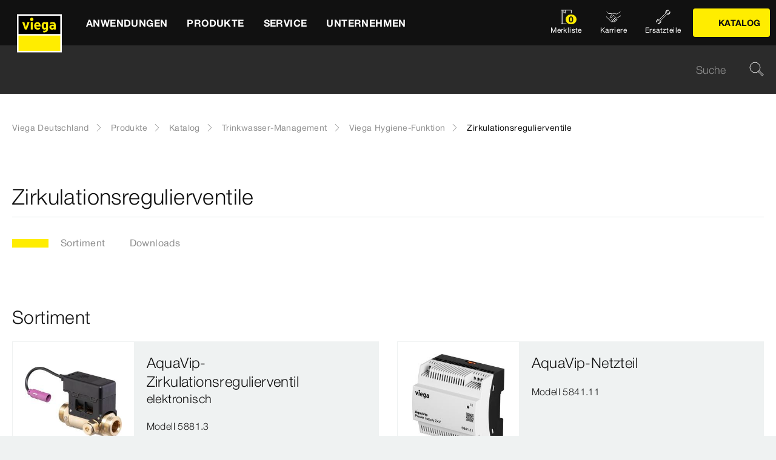

--- FILE ---
content_type: text/html;charset=utf-8
request_url: https://www.viega.de/de/produkte/Katalog/Trinkwasser-Management/Viega-Hygiene-Funktion/Zirkulationsregulierventile.html
body_size: 18731
content:


<!DOCTYPE html>
<html lang="de" data-region="de">
<head>
  <meta charset="UTF-8"/>
  <meta name="viewport" content="width=device-width, initial-scale=1.0"/>
  <meta http-equiv="X-UA-Compatible" content="ie=edge"/>

  <title>Zirkulationsregulierventile | viega.de</title>

  
    <script defer="defer" type="text/javascript" src="/.rum/@adobe/helix-rum-js@%5E2/dist/rum-standalone.js"></script>
<link rel="preconnect" href="//app.usercentrics.eu"/>
    <link rel="preconnect" href="//api.usercentrics.eu"/>
    <link rel="preconnect" href="//privacy-proxy.usercentrics.eu"/>
    <link rel="preload" href="//privacy-proxy.usercentrics.eu/latest/uc-block.bundle.js" as="script"/>
    <script type="application/javascript" src="https://privacy-proxy.usercentrics.eu/latest/uc-block.bundle.js"></script>
    <script>
      uc.deactivateBlocking([
        'f6nkjdUL', //AL is not blocked
        'dwkRM0PG', //Issuu is not blocked
        'BJz7qNsdj-7', // Yt is not blocked
        'r1Fhc4iOoWX' //Hubspotform is not blocked
      ]);
    </script>
  

  
  <link rel="icon" type="image/svg+xml" href="/etc.clientlibs/viega-frontend/clientlibs/main/resources/icons/favicon.svg"/>

  
    <meta property="og:title" content="Zirkulationsregulierventile"/>
    
    <meta property="og:type" content="website"/>
    <meta property="og:url" content="https://www.viega.de/de/produkte/Katalog/Trinkwasser-Management/Viega-Hygiene-Funktion/Zirkulationsregulierventile.html"/>
    <meta property="og:locale" content="de_DE"/>

    
    
    
    
    
    
  

  <meta http-equiv="Content-Language" content="de"/>
  <meta name="title" content="Zirkulationsregulierventile | viega.de"/>
  
  
  <meta name="robots" content="index, follow"/>





  
    
<link rel="stylesheet" href="/etc.clientlibs/viega-frontend/clientlibs/main.lc-bb462bb64a74057992f330266fed68c3-lc.min.css" type="text/css">






  








  
  
  



  
    
    
<script src="/etc.clientlibs/viega-frontend/clientlibs/acdl_helper.lc-f92d47fd598e8a2e8428f154f8f0449a-lc.min.js"></script>



  
  <script src="https://assets.adobedtm.com/4bd80a146c61/aa931959472e/launch-1853dc13c3dd.min.js" async></script>


  <script type="text/javascript" src="/etc.clientlibs/cq/analytics/clientlibs/sitecatalyst/appmeasurement.js"></script>
  <script type="text/javascript" src="/etc.clientlibs/dam/clientlibs/assetinsights/pagetracker.js"></script>

  <script type="text/javascript">
    assetAnalytics.attrTrackable = 'trackable';
    assetAnalytics.defaultTrackable = true;

    assetAnalytics.attrAssetID = 'aem-asset-id';

    /**
     * Pagetracker Core javascript tries to minimize the tracking-calls generated for asset-load-events by
     * aggregating multiple asset-load-events
     * (i.e., sending a single tracking-call for multiple asset-load-events)
     * this value specifies (in milliseconds) how much time to wait (since last asset-load-event) for
     * subsequent asset-load-events
     * If the web-page contains a lot of images which are 'lazily-loaded' (e.g., user-scrolling past
     * current window boundaries) it is recommended to keep this value high so that tracking-calls
     * resulting due to asset-load-events are minimized.
     * While keeping this value high WILL reduce tracking-calls generated due to asset-load-events,
     * please be aware that keeping this value high MAY affect accuracy of data since asset-load-events
     * generated within the configured interval CAN NOT be sent to Analytics if user navigates away/closes
     * the webpage before the interval expires.
     * default is 2000
     *
     * @param assetImpressionPollInterval  specifies interval-timeout (milli seconds) to wait for asset-load-events
     *                                     before generating an tracking-call with aggregated asset-load-events.
     */
    assetAnalytics.assetImpressionPollInterval = 2000;

    /**
     * this attribute determines how many asset-load-events can be aggregated in a single tracking-call.
     * This is important from the context of max-#-of-characters in a GET request
     * default is 1800
     * NOTE: it is recommended to keep this value at its default.
     *
     * @param attrTrackable  identifies appropriate <code>data</code> attribute in the asset-embed-code
     */
    assetAnalytics.charsLimitForGET = 1800; // bytes

    /**
     * this attribute enables logging. Any 'truthy' value will enable logging
     *
     * @param debug  enable/disable logs
     */
    assetAnalytics.debug = false;
    /**
     * Following is the call to initialize Pagetracker Code javascript
     * NOTE: Please make sure that conversion-variables and success-events specified below have been initialized
     *       in the RSID appropriately
     * NOTE: When using a pre-defined AppMeasurement object instead of letting Pagetracker Core create its own instance
     *       1. Please make sure that the Adobe Analytics tool is completely initailzed (i.e., the object itself isn't undefined
     *       2. First 3 arguments (viz., RSID, Tracking Server, Visitor Namespace) to the <code>init()</code> function
     *          will be ignored
     * NOTE: If using DTM, the code below MUST be invoked after both <code>assetAnalytics</code> AND <code>AppMeasurement</code>
     *       object(s) are available. A good place would be 'Customize Page Code' of Adobe Analytics Tool Settings
     *       Make sure that the code is called 'After UI settings'
     * WARN: Since Asset Insights has been configured to use Auto-provisioned (reserved) Mappings for AEM Assets
     *       make sure that "Save AEM Reporting" is also enabled on Adobe Analytics UI for selected RSID.
     *       Otherwise Asset Insights may show incorrect results and can even result in loss of data
     */
    assetAnalytics.dispatcher.init(
            "viega.assetsinsights.prod",  /** RSID to send tracking-call to */
            "viega.data.adobedc.net",  /** Tracking Server to send tracking-call to */
            "viega",  /** Visitor Namespace to send tracking-call to */
            "",
            "",
            "",
            "",
            undefined  /** [OPTIONAL] if the webpage already has an AppMeasurement object, please include the object here. If unspecified, Pagetracker Core shall create its own AppMeasurement object */
            );
    /*
     * NOTE: If the webpage already has an AppMeasurement object, please use that here. Also, if doPlugins() is already being
     *       used, add the call <code>assetAnalytics.core.updateContextData()</code> at its end.
     */
    assetAnalytics.dispatcher.s.usePlugins=true;
    assetAnalytics.dispatcher.s.doPlugins=assetAnalytics.core.updateContextData;

    window.addEventListener('load', assetAnalytics.core.optimizedAssetInsights, false);
    window.addEventListener('load', assetAnalytics.dispatcher.s.t, false);
  </script>

</head>
<body class="t-default" id="responsivecatalogproductsubgrouppage-f21f9e0c7c" data-cmp-data-layer-enabled>
<script>
  window.adobeDataLayer = window.adobeDataLayer || [];
  adobeDataLayer.push({
    page: JSON.parse("{\x22responsivecatalogproductsubgrouppage\u002Df21f9e0c7c\x22:{\x22@type\x22:\x22viega\u002Daem\u002Dpim\/cms\/pages\/page\/responsivecatalogproductsubgrouppage\x22,\x22dc:title\x22:\x22Zirkulationsregulierventile\x22,\x22xdm:template\x22:\x22\/apps\/viega\u002Daem\u002Dpim\/cms\/templates\/pages\/responsivecatalogpage\x22,\x22xdm:language\x22:\x22de\u002DDE\x22,\x22xdm:tags\x22:[],\x22repo:path\x22:\x22\/content\/viega\/de\/de\/produkte\/Katalog\/Trinkwasser\u002DManagement\/Viega\u002DHygiene\u002DFunktion\/Zirkulationsregulierventile.html\x22}}"),
    event:'cmp:show',
    eventInfo: {
      path: 'page.responsivecatalogproductsubgrouppage\u002Df21f9e0c7c'
    },
    viegaPage: JSON.parse("{\x22country\x22:\x22DE\x22,\x22siteSection\x22:\x22produkte\x22,\x22pageTemplate\x22:null,\x22publishDate\x22:null,\x22language\x22:\x22de\x22,\x22pageID\x22:\x22responsivecatalogproductsubgrouppage\u002Df21f9e0c7c\x22,\x22pageName\x22:\x22Zirkulationsregulierventile\x22,\x22platform\x22:\x22web\x22,\x22taxonomyTags\x22:[{\x22path\x22:\x22\/content\/cq:tags\/viega\/products\/126227\x22,\x22title\x22:\x22Potable water management\x22},{\x22path\x22:\x22\/content\/cq:tags\/viega\/products\/126227\/J2\x22,\x22title\x22:\x22Viega Hygiene function\x22}],\x22subSection3\x22:\x22Viega\u002DHygiene\u002DFunktion\x22,\x22subSection4\x22:\x22Zirkulationsregulierventile\x22,\x22subSection1\x22:\x22Katalog\x22,\x22subSection2\x22:\x22Trinkwasser\u002DManagement\x22,\x22campaign\x22:\x22\x22,\x22category\x22:\x22text\/html\x22,\x22breadcrumbs\x22:[\x22produkte\x22,\x22Katalog\x22,\x22Trinkwasser\u002DManagement\x22,\x22Viega\u002DHygiene\u002DFunktion\x22,\x22Zirkulationsregulierventile\x22]}"),
    aem: JSON.parse("{\x22environment\x22:\x22prod\x22}")
  });
</script>









<header class="o-header" data-controller="o-header" id="header-87c940a679" data-cmp-data-layer="{&#34;header-87c940a679&#34;:{&#34;@type&#34;:&#34;viega-frontend/cms/components/fixed/header&#34;}}">
  <div class="o-header__container" data-target="o-header.container">
    











<nav aria-label="Kopfbereich" class="m-mainnav o-header__m-mainnav" data-controller="m-mainnav" id="mainnavigation-87c940a679" data-cmp-data-layer="{&#34;mainnavigation-87c940a679&#34;:{&#34;@type&#34;:&#34;viega-frontend/cms/components/fixed/header&#34;}}">
	<div class="m-mainnav__navigation-container">
		<a class="m-mainnav__logo-container" href="/de/homepage.html" title="Viega Deutschland" data-cmp-data-layer="{&#34;link-87c940a679&#34;:{&#34;xdm:linkURL&#34;:&#34;/content/viega/de/de/homepage&#34;,&#34;@type&#34;:&#34;viega-frontend/cms/components/content/link&#34;,&#34;dc:title&#34;:&#34;Viega Deutschland&#34;,&#34;context&#34;:&#34;clickLinkLogo&#34;,&#34;parentId&#34;:&#34;header-87c940a679&#34;}}" data-cmp-clickable>
			<img src="/etc.clientlibs/viega-frontend/clientlibs/main/resources/icons/logo_w_border.svg" class="m-mainnav__logo" alt/>
		</a>
		<ul class="m-mainnav__main-items" data-target="m-mainnav.mainItems">
			
				<li class="m-mainnav__main-item">
					
					<a href="#" class="m-mainnav__main-link" data-action="click->m-mainnav#navigationLinkClick" data-cmp-data-layer="{&#34;mainnavigationItem-a6081dad70&#34;:{&#34;xdm:linkURL&#34;:&#34;#&#34;,&#34;@type&#34;:&#34;viega-frontend/cms/components/content/link&#34;,&#34;dc:title&#34;:&#34;Anwendungen&#34;,&#34;context&#34;:&#34;clickLevel1&#34;,&#34;repo:modifyDate&#34;:&#34;2025-03-10T22:14:23Z&#34;}}" data-cmp-clickable>
						
  
  
  
  
  
      
  

  <svg class="a-svgicon a-svgicon--arrow_left m-mainnav__arrow-left a-svgicon--small" focusable="false">
    <title>Links (dünn)</title>
    <use xlink:href="/etc.clientlibs/viega-frontend/clientlibs/main/resources/icons/svg-spritesheet.svg#icon--arrow_left"></use>
    
  </svg>


						<span>Anwendungen</span>
						
  
  
  
  
  
      
  

  <svg class="a-svgicon a-svgicon--arrow_right m-mainnav__arrow-right a-svgicon--small" focusable="false">
    <title>Rechts</title>
    <use xlink:href="/etc.clientlibs/viega-frontend/clientlibs/main/resources/icons/svg-spritesheet.svg#icon--arrow_right"></use>
    
  </svg>


					</a>
					
						<ul class="m-mainnav__submenu m-mainnav__submenu--1">
							
								
								<li class="m-mainnav__submenu-item">
									<a href="/de/anwendungen/trinkwasser.html" class="m-mainnav__submenu-link " data-action="click->m-mainnav#navigationLinkClick" data-cmp-data-layer="{&#34;mainnavigationItem-f177ce1237&#34;:{&#34;dc:description&#34;:&#34;Trinkwassergüte erhalten&#34;,&#34;xdm:linkURL&#34;:&#34;/content/viega/de/de/anwendungen/trinkwasser.html&#34;,&#34;@type&#34;:&#34;viega-frontend/cms/components/content/link&#34;,&#34;dc:title&#34;:&#34;Trinkwasser&#34;,&#34;context&#34;:&#34;clickLevel2&#34;}}" data-cmp-clickable>
										<h3 class="m-mainnav__teaser-title">Trinkwasser</h3>
										<p class="m-mainnav__teaser-text">Trinkwassergüte erhalten</p>
									</a>
									
                </li>
              
								
								<li class="m-mainnav__submenu-item">
									<a href="/de/anwendungen/brandschutz.html" class="m-mainnav__submenu-link " data-action="click->m-mainnav#navigationLinkClick" data-cmp-data-layer="{&#34;mainnavigationItem-343e645aa5&#34;:{&#34;dc:description&#34;:&#34;Herausforderungen und Lösungen&#34;,&#34;xdm:linkURL&#34;:&#34;/content/viega/de/de/anwendungen/brandschutz.html&#34;,&#34;@type&#34;:&#34;viega-frontend/cms/components/content/link&#34;,&#34;dc:title&#34;:&#34;Brandschutz&#34;,&#34;context&#34;:&#34;clickLevel2&#34;}}" data-cmp-clickable>
										<h3 class="m-mainnav__teaser-title">Brandschutz</h3>
										<p class="m-mainnav__teaser-text">Herausforderungen und Lösungen</p>
									</a>
									
                </li>
              
								
								<li class="m-mainnav__submenu-item">
									<a href="/de/anwendungen/energie-heizung.html" class="m-mainnav__submenu-link " data-action="click->m-mainnav#navigationLinkClick" data-cmp-data-layer="{&#34;mainnavigationItem-e176656c2a&#34;:{&#34;dc:description&#34;:&#34;Wärmeerzeugung bis zur Wärmenutzung&#34;,&#34;xdm:linkURL&#34;:&#34;/content/viega/de/de/anwendungen/energie-heizung.html&#34;,&#34;@type&#34;:&#34;viega-frontend/cms/components/content/link&#34;,&#34;dc:title&#34;:&#34;Wärme und Energieeffizienz&#34;,&#34;context&#34;:&#34;clickLevel2&#34;}}" data-cmp-clickable>
										<h3 class="m-mainnav__teaser-title">Wärme und Energieeffizienz</h3>
										<p class="m-mainnav__teaser-text">Wärmeerzeugung bis zur Wärmenutzung</p>
									</a>
									
                </li>
              
								
								<li class="m-mainnav__submenu-item">
									<a href="/de/anwendungen/Digitales-Bauen.html" class="m-mainnav__submenu-link " data-action="click->m-mainnav#navigationLinkClick" data-cmp-data-layer="{&#34;mainnavigationItem-2cf664c794&#34;:{&#34;dc:description&#34;:&#34;Die Zukunft des Bauens&#34;,&#34;xdm:linkURL&#34;:&#34;/content/viega/de/de/anwendungen/Digitales-Bauen.html&#34;,&#34;@type&#34;:&#34;viega-frontend/cms/components/content/link&#34;,&#34;dc:title&#34;:&#34;Digitales Bauen&#34;,&#34;context&#34;:&#34;clickLevel2&#34;,&#34;repo:modifyDate&#34;:&#34;2024-01-30T05:50:43Z&#34;}}" data-cmp-clickable>
										<h3 class="m-mainnav__teaser-title">Digitales Bauen</h3>
										<p class="m-mainnav__teaser-text">Die Zukunft des Bauens</p>
									</a>
									
                </li>
              
								
								<li class="m-mainnav__submenu-item">
									<a href="/de/anwendungen/industrieanwendungen.html" class="m-mainnav__submenu-link " data-action="click->m-mainnav#navigationLinkClick" data-cmp-data-layer="{&#34;mainnavigationItem-1da50094b6&#34;:{&#34;dc:description&#34;:&#34;Zuverlässigkeit mit Effizienz verbinden.&#34;,&#34;xdm:linkURL&#34;:&#34;/content/viega/de/de/anwendungen/industrieanwendungen.html&#34;,&#34;@type&#34;:&#34;viega-frontend/cms/components/content/link&#34;,&#34;dc:title&#34;:&#34;Industrieanwendungen&#34;,&#34;context&#34;:&#34;clickLevel2&#34;,&#34;repo:modifyDate&#34;:&#34;2021-02-02T09:28:59Z&#34;}}" data-cmp-clickable>
										<h3 class="m-mainnav__teaser-title">Industrieanwendungen</h3>
										<p class="m-mainnav__teaser-text">Zuverlässigkeit mit Effizienz verbinden.</p>
									</a>
									
                </li>
              
								
								<li class="m-mainnav__submenu-item">
									<a href="/de/anwendungen/branchenloesungen.html" class="m-mainnav__submenu-link has-submenu" data-action="click->m-mainnav#navigationLinkClick" data-cmp-data-layer="{&#34;mainnavigationItem-62cec181b1&#34;:{&#34;dc:description&#34;:&#34;Lösungen für besondere Anforderungen.&#34;,&#34;xdm:linkURL&#34;:&#34;/content/viega/de/de/anwendungen/branchenloesungen.html&#34;,&#34;@type&#34;:&#34;viega-frontend/cms/components/content/link&#34;,&#34;dc:title&#34;:&#34;Branchenlösungen&#34;,&#34;context&#34;:&#34;clickLevel2&#34;}}" data-cmp-clickable>
										<h3 class="m-mainnav__teaser-title">Branchenlösungen</h3>
										<p class="m-mainnav__teaser-text">Lösungen für besondere Anforderungen.</p>
									</a>
									<ul class="m-mainnav__submenu m-mainnav__submenu--2">
										
										
											<li class="m-mainnav__submenu-item">
												<a href="/de/anwendungen/branchenloesungen/Hausanschluss-Versorgersysteme.html" class="m-mainnav__submenu-link" data-cmp-data-layer="{&#34;mainnavigationItem-4f0d5629d1&#34;:{&#34;xdm:linkURL&#34;:&#34;/content/viega/de/de/anwendungen/branchenloesungen/Hausanschluss-Versorgersysteme.html&#34;,&#34;@type&#34;:&#34;viega-frontend/cms/components/content/link&#34;,&#34;dc:title&#34;:&#34;Hausanschluss-Versorgersysteme&#34;,&#34;context&#34;:&#34;clickLevel3&#34;,&#34;repo:modifyDate&#34;:&#34;2025-03-21T15:33:27Z&#34;}}" data-cmp-clickable>
                          Hausanschluss-Versorgersysteme
                        </a>
                      </li>
                    
											<li class="m-mainnav__submenu-item">
												<a href="/de/anwendungen/branchenloesungen/Wohnungswirtschaft.html" class="m-mainnav__submenu-link" data-cmp-data-layer="{&#34;mainnavigationItem-0774dd6661&#34;:{&#34;xdm:linkURL&#34;:&#34;/content/viega/de/de/anwendungen/branchenloesungen/Wohnungswirtschaft.html&#34;,&#34;@type&#34;:&#34;viega-frontend/cms/components/content/link&#34;,&#34;dc:title&#34;:&#34;Wohnungswirtschaft&#34;,&#34;context&#34;:&#34;clickLevel3&#34;,&#34;repo:modifyDate&#34;:&#34;2025-04-30T08:30:34Z&#34;}}" data-cmp-clickable>
                          Wohnungswirtschaft
                        </a>
                      </li>
                    
											<li class="m-mainnav__submenu-item">
												<a href="/de/anwendungen/branchenloesungen/Gesundheitswesen.html" class="m-mainnav__submenu-link" data-cmp-data-layer="{&#34;mainnavigationItem-f90432693f&#34;:{&#34;xdm:linkURL&#34;:&#34;/content/viega/de/de/anwendungen/branchenloesungen/Gesundheitswesen.html&#34;,&#34;@type&#34;:&#34;viega-frontend/cms/components/content/link&#34;,&#34;dc:title&#34;:&#34;Gesundheitswesen&#34;,&#34;context&#34;:&#34;clickLevel3&#34;,&#34;repo:modifyDate&#34;:&#34;2025-04-30T08:34:55Z&#34;}}" data-cmp-clickable>
                          Gesundheitswesen
                        </a>
                      </li>
                    
											<li class="m-mainnav__submenu-item">
												<a href="/de/anwendungen/branchenloesungen/Hotellerie.html" class="m-mainnav__submenu-link" data-cmp-data-layer="{&#34;mainnavigationItem-bf899a260c&#34;:{&#34;xdm:linkURL&#34;:&#34;/content/viega/de/de/anwendungen/branchenloesungen/Hotellerie.html&#34;,&#34;@type&#34;:&#34;viega-frontend/cms/components/content/link&#34;,&#34;dc:title&#34;:&#34;Hotellerie&#34;,&#34;context&#34;:&#34;clickLevel3&#34;,&#34;repo:modifyDate&#34;:&#34;2025-03-21T14:01:17Z&#34;}}" data-cmp-clickable>
                          Hotellerie
                        </a>
                      </li>
                    
											<li class="m-mainnav__submenu-item">
												<a href="/de/anwendungen/branchenloesungen/viega-marine-systems.html" class="m-mainnav__submenu-link" data-cmp-data-layer="{&#34;mainnavigationItem-348271de62&#34;:{&#34;xdm:linkURL&#34;:&#34;/content/viega/de/de/anwendungen/branchenloesungen/viega-marine-systems.html&#34;,&#34;@type&#34;:&#34;viega-frontend/cms/components/content/link&#34;,&#34;dc:title&#34;:&#34;Anwendungen für Marine&#34;,&#34;context&#34;:&#34;clickLevel3&#34;,&#34;repo:modifyDate&#34;:&#34;2025-03-21T14:01:22Z&#34;}}" data-cmp-clickable>
                          Anwendungen für Marine
                        </a>
                      </li>
                    
                  </ul>
                </li>
              
            </ul>
          
        </li>
      
				<li class="m-mainnav__main-item">
					
					<a href="#" class="m-mainnav__main-link" data-action="click->m-mainnav#navigationLinkClick" data-cmp-data-layer="{&#34;mainnavigationItem-0f053d0467&#34;:{&#34;xdm:linkURL&#34;:&#34;#&#34;,&#34;@type&#34;:&#34;viega-frontend/cms/components/content/link&#34;,&#34;dc:title&#34;:&#34;Produkte&#34;,&#34;context&#34;:&#34;clickLevel1&#34;,&#34;repo:modifyDate&#34;:&#34;2021-05-11T07:05:51Z&#34;}}" data-cmp-clickable>
						
  
  
  
  
  
      
  

  <svg class="a-svgicon a-svgicon--arrow_left m-mainnav__arrow-left a-svgicon--small" focusable="false">
    <title>Links (dünn)</title>
    <use xlink:href="/etc.clientlibs/viega-frontend/clientlibs/main/resources/icons/svg-spritesheet.svg#icon--arrow_left"></use>
    
  </svg>


						<span>Produkte</span>
						
  
  
  
  
  
      
  

  <svg class="a-svgicon a-svgicon--arrow_right m-mainnav__arrow-right a-svgicon--small" focusable="false">
    <title>Rechts</title>
    <use xlink:href="/etc.clientlibs/viega-frontend/clientlibs/main/resources/icons/svg-spritesheet.svg#icon--arrow_right"></use>
    
  </svg>


					</a>
					
						<ul class="m-mainnav__submenu m-mainnav__submenu--1">
							
								
								<li class="m-mainnav__submenu-item">
									<a href="/de/produkte/Trinkwasser-Management.html" class="m-mainnav__submenu-link " data-action="click->m-mainnav#navigationLinkClick" data-cmp-data-layer="{&#34;mainnavigationItem-6334de5deb&#34;:{&#34;dc:description&#34;:&#34;Technologie zum erhalt der Trinkwasserhygiene&#34;,&#34;xdm:linkURL&#34;:&#34;/content/viega/de/de/produkte/Trinkwasser-Management.html&#34;,&#34;@type&#34;:&#34;viega-frontend/cms/components/content/link&#34;,&#34;dc:title&#34;:&#34;Trinkwasser-Management&#34;,&#34;context&#34;:&#34;clickLevel2&#34;}}" data-cmp-clickable>
										<h3 class="m-mainnav__teaser-title">Trinkwasser-Management</h3>
										<p class="m-mainnav__teaser-text">Technologie zum erhalt der Trinkwasserhygiene</p>
									</a>
									
                </li>
              
								
								<li class="m-mainnav__submenu-item">
									<a href="/de/produkte/Pressverbindersysteme.html" class="m-mainnav__submenu-link has-submenu" data-action="click->m-mainnav#navigationLinkClick" data-cmp-data-layer="{&#34;mainnavigationItem-f7f9015748&#34;:{&#34;dc:description&#34;:&#34;Verbindungen für Zuverlässigkeit, Komfort und Hygiene.&#34;,&#34;xdm:linkURL&#34;:&#34;#&#34;,&#34;@type&#34;:&#34;viega-frontend/cms/components/content/link&#34;,&#34;dc:title&#34;:&#34;Rohrleitungstechnik&#34;,&#34;context&#34;:&#34;clickLevel2&#34;}}" data-cmp-clickable>
										<h3 class="m-mainnav__teaser-title">Rohrleitungstechnik</h3>
										<p class="m-mainnav__teaser-text">Verbindungen für Zuverlässigkeit, Komfort und Hygiene.</p>
									</a>
									<ul class="m-mainnav__submenu m-mainnav__submenu--2">
										
											<li class="m-mainnav__submenu-item">
												<a href="/de/produkte/Pressverbindersysteme.html" class="m-mainnav__submenu-link" data-cmp-data-layer="{&#34;mainnavigationItem-b96ab6a59e&#34;:{&#34;dc:description&#34;:&#34;Verbindungen für Zuverlässigkeit, Komfort und Hygiene.&#34;,&#34;xdm:linkURL&#34;:&#34;/content/viega/de/de/produkte/Pressverbindersysteme.html&#34;,&#34;@type&#34;:&#34;viega-frontend/cms/components/content/link&#34;,&#34;dc:title&#34;:&#34;Übersicht&#34;,&#34;context&#34;:&#34;clickLevel3&#34;}}" data-cmp-clickable>
													
  
  
  
  
  
      
  

  <svg class="a-svgicon a-svgicon--arrow_left m-mainnav__arrow-left a-svgicon--small" focusable="false">
    <title>Links (dünn)</title>
    <use xlink:href="/etc.clientlibs/viega-frontend/clientlibs/main/resources/icons/svg-spritesheet.svg#icon--arrow_left"></use>
    
  </svg>


													Übersicht
													
  
  
  
  
  
      
  

  <svg class="a-svgicon a-svgicon--arrow_right m-mainnav__arrow-right a-svgicon--small" focusable="false">
    <title>Rechts</title>
    <use xlink:href="/etc.clientlibs/viega-frontend/clientlibs/main/resources/icons/svg-spritesheet.svg#icon--arrow_right"></use>
    
  </svg>


												</a>
											</li>
										
										
											<li class="m-mainnav__submenu-item">
												<a href="/de/produkte/Pressverbindersysteme/Trinkwasser.html" class="m-mainnav__submenu-link" data-cmp-data-layer="{&#34;mainnavigationItem-9e3bc936fe&#34;:{&#34;xdm:linkURL&#34;:&#34;/content/viega/de/de/produkte/Pressverbindersysteme/Trinkwasser.html&#34;,&#34;@type&#34;:&#34;viega-frontend/cms/components/content/link&#34;,&#34;dc:title&#34;:&#34;Trinkwasser&#34;,&#34;context&#34;:&#34;clickLevel3&#34;,&#34;repo:modifyDate&#34;:&#34;2025-03-17T14:42:14Z&#34;}}" data-cmp-clickable>
                          Trinkwasser
                        </a>
                      </li>
                    
											<li class="m-mainnav__submenu-item">
												<a href="/de/produkte/Pressverbindersysteme/Heizen-und-kuehlen.html" class="m-mainnav__submenu-link" data-cmp-data-layer="{&#34;mainnavigationItem-0f90b7298d&#34;:{&#34;xdm:linkURL&#34;:&#34;/content/viega/de/de/produkte/Pressverbindersysteme/Heizen-und-kuehlen.html&#34;,&#34;@type&#34;:&#34;viega-frontend/cms/components/content/link&#34;,&#34;dc:title&#34;:&#34;Heizen &amp; Kühlen&#34;,&#34;context&#34;:&#34;clickLevel3&#34;,&#34;repo:modifyDate&#34;:&#34;2025-03-17T14:41:26Z&#34;}}" data-cmp-clickable>
                          Heizen &amp; Kühlen
                        </a>
                      </li>
                    
											<li class="m-mainnav__submenu-item">
												<a href="/de/produkte/Pressverbindersysteme/Brenngase.html" class="m-mainnav__submenu-link" data-cmp-data-layer="{&#34;mainnavigationItem-fdee15becb&#34;:{&#34;xdm:linkURL&#34;:&#34;/content/viega/de/de/produkte/Pressverbindersysteme/Brenngase.html&#34;,&#34;@type&#34;:&#34;viega-frontend/cms/components/content/link&#34;,&#34;dc:title&#34;:&#34;Brenngase&#34;,&#34;context&#34;:&#34;clickLevel3&#34;,&#34;repo:modifyDate&#34;:&#34;2025-03-17T14:42:15Z&#34;}}" data-cmp-clickable>
                          Brenngase
                        </a>
                      </li>
                    
                  </ul>
                </li>
              
								
								<li class="m-mainnav__submenu-item">
									<a href="/de/produkte/Hausanschluss-Versorgungssysteme.html" class="m-mainnav__submenu-link " data-action="click->m-mainnav#navigationLinkClick" data-cmp-data-layer="{&#34;mainnavigationItem-e50225aa90&#34;:{&#34;dc:description&#34;:&#34;Hausanschluss- und Versorgungssysteme\r\n&#34;,&#34;xdm:linkURL&#34;:&#34;/content/viega/de/de/produkte/Hausanschluss-Versorgungssysteme.html&#34;,&#34;@type&#34;:&#34;viega-frontend/cms/components/content/link&#34;,&#34;dc:title&#34;:&#34;Versorgungsleitungen&#34;,&#34;context&#34;:&#34;clickLevel2&#34;}}" data-cmp-clickable>
										<h3 class="m-mainnav__teaser-title">Versorgungsleitungen</h3>
										<p class="m-mainnav__teaser-text">Hausanschluss- und Versorgungssysteme
</p>
									</a>
									
                </li>
              
								
								<li class="m-mainnav__submenu-item">
									<a href="/de/produkte/flaechenheizung.html" class="m-mainnav__submenu-link " data-action="click->m-mainnav#navigationLinkClick" data-cmp-data-layer="{&#34;mainnavigationItem-af27781fa4&#34;:{&#34;dc:description&#34;:&#34;Energieeffiziente und intelligente Raumtemperatur-Regelungen&#34;,&#34;xdm:linkURL&#34;:&#34;/content/viega/de/de/produkte/flaechenheizung.html&#34;,&#34;@type&#34;:&#34;viega-frontend/cms/components/content/link&#34;,&#34;dc:title&#34;:&#34;Flächentemperierung&#34;,&#34;context&#34;:&#34;clickLevel2&#34;,&#34;repo:modifyDate&#34;:&#34;2016-06-06T06:24:39Z&#34;}}" data-cmp-clickable>
										<h3 class="m-mainnav__teaser-title">Flächentemperierung</h3>
										<p class="m-mainnav__teaser-text">Energieeffiziente und intelligente Raumtemperatur-Regelungen</p>
									</a>
									
                </li>
              
								
								<li class="m-mainnav__submenu-item">
									<a href="/de/produkte/vorwand-spueltechnik.html" class="m-mainnav__submenu-link " data-action="click->m-mainnav#navigationLinkClick" data-cmp-data-layer="{&#34;mainnavigationItem-fc3e08036e&#34;:{&#34;dc:description&#34;:&#34;Viega Prevista die neue Generation Vorwandtechnik.&#34;,&#34;xdm:linkURL&#34;:&#34;/content/viega/de/de/produkte/vorwand-spueltechnik.html&#34;,&#34;@type&#34;:&#34;viega-frontend/cms/components/content/link&#34;,&#34;dc:title&#34;:&#34;Vorwand- und Spültechnik &#34;,&#34;context&#34;:&#34;clickLevel2&#34;,&#34;repo:modifyDate&#34;:&#34;2019-02-12T13:11:29Z&#34;}}" data-cmp-clickable>
										<h3 class="m-mainnav__teaser-title">Vorwand- und Spültechnik </h3>
										<p class="m-mainnav__teaser-text">Viega Prevista die neue Generation Vorwandtechnik.</p>
									</a>
									
                </li>
              
								
								<li class="m-mainnav__submenu-item">
									<a href="/de/produkte/entwaesserungstechnik.html" class="m-mainnav__submenu-link " data-action="click->m-mainnav#navigationLinkClick" data-cmp-data-layer="{&#34;mainnavigationItem-3fc270da3c&#34;:{&#34;dc:description&#34;:&#34;Entwässerungslösungen für Badezimmer, Keller, Küche, Außenbereich.&#34;,&#34;xdm:linkURL&#34;:&#34;/content/viega/de/de/produkte/entwaesserungstechnik.html&#34;,&#34;@type&#34;:&#34;viega-frontend/cms/components/content/link&#34;,&#34;dc:title&#34;:&#34;Entwässerungstechnik&#34;,&#34;context&#34;:&#34;clickLevel2&#34;}}" data-cmp-clickable>
										<h3 class="m-mainnav__teaser-title">Entwässerungstechnik</h3>
										<p class="m-mainnav__teaser-text">Entwässerungslösungen für Badezimmer, Keller, Küche, Außenbereich.</p>
									</a>
									
                </li>
              
								
								<li class="m-mainnav__submenu-item">
									<a href="/de/produkte/Katalog.html" class="m-mainnav__submenu-link " data-action="click->m-mainnav#navigationLinkClick" data-cmp-data-layer="{&#34;mainnavigationItem-38195d298e&#34;:{&#34;dc:description&#34;:&#34;Produktinformationen von Viega - täglich aktualisiert.&#34;,&#34;xdm:linkURL&#34;:&#34;/content/viega/de/de/produkte/Katalog.html&#34;,&#34;@type&#34;:&#34;viega-frontend/cms/components/content/link&#34;,&#34;dc:title&#34;:&#34;Katalog&#34;,&#34;context&#34;:&#34;clickLevel2&#34;,&#34;repo:modifyDate&#34;:&#34;2021-07-01T09:25:47Z&#34;}}" data-cmp-clickable>
										<h3 class="m-mainnav__teaser-title">Katalog</h3>
										<p class="m-mainnav__teaser-text">Produktinformationen von Viega - täglich aktualisiert.</p>
									</a>
									
                </li>
              
								
								<li class="m-mainnav__submenu-item">
									<a href="/de/produkte/downloadcenter.html" class="m-mainnav__submenu-link " data-action="click->m-mainnav#navigationLinkClick" data-cmp-data-layer="{&#34;mainnavigationItem-da9474eb2a&#34;:{&#34;dc:description&#34;:&#34;Prospekte, Videos und hilfreiche Dokumente im Überblick.&#34;,&#34;xdm:linkURL&#34;:&#34;#&#34;,&#34;@type&#34;:&#34;viega-frontend/cms/components/content/link&#34;,&#34;dc:title&#34;:&#34;Downloads &amp; Videos&#34;,&#34;context&#34;:&#34;clickLevel2&#34;,&#34;repo:modifyDate&#34;:&#34;2021-06-08T06:29:30Z&#34;}}" data-cmp-clickable>
										<h3 class="m-mainnav__teaser-title">Downloads &amp; Videos</h3>
										<p class="m-mainnav__teaser-text">Prospekte, Videos und hilfreiche Dokumente im Überblick.</p>
									</a>
									
                </li>
              
								
								<li class="m-mainnav__submenu-item">
									<a href="/de/produkte/Ersatzteile.html" class="m-mainnav__submenu-link " data-action="click->m-mainnav#navigationLinkClick" data-cmp-data-layer="{&#34;mainnavigationItem-241a904e43&#34;:{&#34;dc:description&#34;:&#34;Hier gelangen Sie schnell zum gewünschten Ersatzteil.&#34;,&#34;xdm:linkURL&#34;:&#34;/content/viega/de/de/produkte/Ersatzteile.html&#34;,&#34;@type&#34;:&#34;viega-frontend/cms/components/content/link&#34;,&#34;dc:title&#34;:&#34;Ersatzteile&#34;,&#34;context&#34;:&#34;clickLevel2&#34;,&#34;repo:modifyDate&#34;:&#34;2016-12-15T12:39:53Z&#34;}}" data-cmp-clickable>
										<h3 class="m-mainnav__teaser-title">Ersatzteile</h3>
										<p class="m-mainnav__teaser-text">Hier gelangen Sie schnell zum gewünschten Ersatzteil.</p>
									</a>
									
                </li>
              
            </ul>
          
        </li>
      
				<li class="m-mainnav__main-item">
					
					<a href="#" class="m-mainnav__main-link" data-action="click->m-mainnav#navigationLinkClick" data-cmp-data-layer="{&#34;mainnavigationItem-af962132f0&#34;:{&#34;xdm:linkURL&#34;:&#34;#&#34;,&#34;@type&#34;:&#34;viega-frontend/cms/components/content/link&#34;,&#34;dc:title&#34;:&#34;Service&#34;,&#34;context&#34;:&#34;clickLevel1&#34;,&#34;repo:modifyDate&#34;:&#34;2021-11-22T09:10:44Z&#34;}}" data-cmp-clickable>
						
  
  
  
  
  
      
  

  <svg class="a-svgicon a-svgicon--arrow_left m-mainnav__arrow-left a-svgicon--small" focusable="false">
    <title>Links (dünn)</title>
    <use xlink:href="/etc.clientlibs/viega-frontend/clientlibs/main/resources/icons/svg-spritesheet.svg#icon--arrow_left"></use>
    
  </svg>


						<span>Service</span>
						
  
  
  
  
  
      
  

  <svg class="a-svgicon a-svgicon--arrow_right m-mainnav__arrow-right a-svgicon--small" focusable="false">
    <title>Rechts</title>
    <use xlink:href="/etc.clientlibs/viega-frontend/clientlibs/main/resources/icons/svg-spritesheet.svg#icon--arrow_right"></use>
    
  </svg>


					</a>
					
						<ul class="m-mainnav__submenu m-mainnav__submenu--1">
							
								
								<li class="m-mainnav__submenu-item">
									<a href="/de/service/Service-Uebersicht.html" class="m-mainnav__submenu-link " data-action="click->m-mainnav#navigationLinkClick" data-cmp-data-layer="{&#34;mainnavigationItem-e9bc35af33&#34;:{&#34;dc:description&#34;:&#34;Alle Viega Services auf einen Blick&#34;,&#34;xdm:linkURL&#34;:&#34;/content/viega/de/de/service/Service-Uebersicht.html&#34;,&#34;@type&#34;:&#34;viega-frontend/cms/components/content/link&#34;,&#34;dc:title&#34;:&#34;Service-Übersicht&#34;,&#34;context&#34;:&#34;clickLevel2&#34;}}" data-cmp-clickable>
										<h3 class="m-mainnav__teaser-title">Service-Übersicht</h3>
										<p class="m-mainnav__teaser-text">Alle Viega Services auf einen Blick</p>
									</a>
									
                </li>
              
								
								<li class="m-mainnav__submenu-item">
									<a href="/de/service/Kundendienst.html" class="m-mainnav__submenu-link " data-action="click->m-mainnav#navigationLinkClick" data-cmp-data-layer="{&#34;mainnavigationItem-5b0a4afa89&#34;:{&#34;dc:description&#34;:&#34;Kompetenz bei Inbetriebnahme und Wartung&#34;,&#34;xdm:linkURL&#34;:&#34;#&#34;,&#34;@type&#34;:&#34;viega-frontend/cms/components/content/link&#34;,&#34;dc:title&#34;:&#34;Servicetechnik&#34;,&#34;context&#34;:&#34;clickLevel2&#34;,&#34;repo:modifyDate&#34;:&#34;2021-06-08T08:00:28Z&#34;}}" data-cmp-clickable>
										<h3 class="m-mainnav__teaser-title">Servicetechnik</h3>
										<p class="m-mainnav__teaser-text">Kompetenz bei Inbetriebnahme und Wartung</p>
									</a>
									
                </li>
              
								
								<li class="m-mainnav__submenu-item">
									<a href="/de/service/software-tools.html" class="m-mainnav__submenu-link " data-action="click->m-mainnav#navigationLinkClick" data-cmp-data-layer="{&#34;mainnavigationItem-2556061d45&#34;:{&#34;dc:description&#34;:&#34;Planungssoftware, Konfiguratoren &amp; Tools.&#34;,&#34;xdm:linkURL&#34;:&#34;#&#34;,&#34;@type&#34;:&#34;viega-frontend/cms/components/content/link&#34;,&#34;dc:title&#34;:&#34;Software &amp; Tools&#34;,&#34;context&#34;:&#34;clickLevel2&#34;,&#34;repo:modifyDate&#34;:&#34;2021-06-08T08:00:28Z&#34;}}" data-cmp-clickable>
										<h3 class="m-mainnav__teaser-title">Software &amp; Tools</h3>
										<p class="m-mainnav__teaser-text">Planungssoftware, Konfiguratoren &amp; Tools.</p>
									</a>
									
                </li>
              
								
								<li class="m-mainnav__submenu-item">
									<a href="/de/service/Viega-Building-Intelligence.html" class="m-mainnav__submenu-link " data-action="click->m-mainnav#navigationLinkClick" data-cmp-data-layer="{&#34;mainnavigationItem-2c2a0b551b&#34;:{&#34;dc:description&#34;:&#34;Digitales Bauen der Zukunft!&#34;,&#34;xdm:linkURL&#34;:&#34;/content/viega/de/de/service/Viega-Building-Intelligence.html&#34;,&#34;@type&#34;:&#34;viega-frontend/cms/components/content/link&#34;,&#34;dc:title&#34;:&#34;Viega Building Intelligence&#34;,&#34;context&#34;:&#34;clickLevel2&#34;,&#34;repo:modifyDate&#34;:&#34;2022-07-11T06:13:36Z&#34;}}" data-cmp-clickable>
										<h3 class="m-mainnav__teaser-title">Viega Building Intelligence</h3>
										<p class="m-mainnav__teaser-text">Digitales Bauen der Zukunft!</p>
									</a>
									
                </li>
              
								
								<li class="m-mainnav__submenu-item">
									<a href="/de/service/vts.html" class="m-mainnav__submenu-link has-submenu" data-action="click->m-mainnav#navigationLinkClick" data-cmp-data-layer="{&#34;mainnavigationItem-27c9c13ce7&#34;:{&#34;dc:description&#34;:&#34;Nimmt Ihnen das ab, was Sie sonst von der Arbeit abhält.&#34;,&#34;xdm:linkURL&#34;:&#34;#&#34;,&#34;@type&#34;:&#34;viega-frontend/cms/components/content/link&#34;,&#34;dc:title&#34;:&#34;Werzeugservice&#34;,&#34;context&#34;:&#34;clickLevel2&#34;,&#34;repo:modifyDate&#34;:&#34;2023-05-19T05:46:00Z&#34;}}" data-cmp-clickable>
										<h3 class="m-mainnav__teaser-title">Werzeugservice</h3>
										<p class="m-mainnav__teaser-text">Nimmt Ihnen das ab, was Sie sonst von der Arbeit abhält.</p>
									</a>
									<ul class="m-mainnav__submenu m-mainnav__submenu--2">
										
											<li class="m-mainnav__submenu-item">
												<a href="/de/service/vts.html" class="m-mainnav__submenu-link" data-cmp-data-layer="{&#34;mainnavigationItem-2552f32d4f&#34;:{&#34;dc:description&#34;:&#34;Nimmt Ihnen das ab, was Sie sonst von der Arbeit abhält.&#34;,&#34;xdm:linkURL&#34;:&#34;/content/viega/de/de/service/viega-tool-services.html&#34;,&#34;@type&#34;:&#34;viega-frontend/cms/components/content/link&#34;,&#34;dc:title&#34;:&#34;Viega Tool Service&#34;,&#34;context&#34;:&#34;clickLevel3&#34;,&#34;repo:modifyDate&#34;:&#34;2023-05-19T05:46:00Z&#34;}}" data-cmp-clickable>
													
  
  
  
  
  
      
  

  <svg class="a-svgicon a-svgicon--arrow_left m-mainnav__arrow-left a-svgicon--small" focusable="false">
    <title>Links (dünn)</title>
    <use xlink:href="/etc.clientlibs/viega-frontend/clientlibs/main/resources/icons/svg-spritesheet.svg#icon--arrow_left"></use>
    
  </svg>


													Viega Tool Service
													
  
  
  
  
  
      
  

  <svg class="a-svgicon a-svgicon--arrow_right m-mainnav__arrow-right a-svgicon--small" focusable="false">
    <title>Rechts</title>
    <use xlink:href="/etc.clientlibs/viega-frontend/clientlibs/main/resources/icons/svg-spritesheet.svg#icon--arrow_right"></use>
    
  </svg>


												</a>
											</li>
										
										
											<li class="m-mainnav__submenu-item">
												<a href="/de/service/vts/Werzeugservice.html" class="m-mainnav__submenu-link" data-cmp-data-layer="{&#34;mainnavigationItem-4191b5f984&#34;:{&#34;xdm:linkURL&#34;:&#34;/content/viega/de/de/service/viega-tool-services/Werzeugservice.html&#34;,&#34;@type&#34;:&#34;viega-frontend/cms/components/content/link&#34;,&#34;dc:title&#34;:&#34;Servicepartner&#34;,&#34;context&#34;:&#34;clickLevel3&#34;,&#34;repo:modifyDate&#34;:&#34;2025-07-18T22:00:19Z&#34;}}" data-cmp-clickable>
                          Servicepartner
                        </a>
                      </li>
                    
                  </ul>
                </li>
              
								
								<li class="m-mainnav__submenu-item">
									<a href="/de/service/anfrage-werkstoffbestaendigkeit.html" class="m-mainnav__submenu-link " data-action="click->m-mainnav#navigationLinkClick" data-cmp-data-layer="{&#34;mainnavigationItem-98e019e2c5&#34;:{&#34;dc:description&#34;:&#34;Anfrage für Sondermedien und Trinkwasser&#34;,&#34;xdm:linkURL&#34;:&#34;/content/viega/de/de/service/anfrage-werkstoffbestaendigkeit.html&#34;,&#34;@type&#34;:&#34;viega-frontend/cms/components/content/link&#34;,&#34;dc:title&#34;:&#34;Beständigkeitsanfrage&#34;,&#34;context&#34;:&#34;clickLevel2&#34;}}" data-cmp-clickable>
										<h3 class="m-mainnav__teaser-title">Beständigkeitsanfrage</h3>
										<p class="m-mainnav__teaser-text">Anfrage für Sondermedien und Trinkwasser</p>
									</a>
									
                </li>
              
								
								<li class="m-mainnav__submenu-item">
									<a href="/de/service/Seminare.html" class="m-mainnav__submenu-link " data-action="click->m-mainnav#navigationLinkClick" data-cmp-data-layer="{&#34;mainnavigationItem-2e05d944c5&#34;:{&#34;dc:description&#34;:&#34;Unser Wissen für Ihren Erfolg.&#34;,&#34;xdm:linkURL&#34;:&#34;#&#34;,&#34;@type&#34;:&#34;viega-frontend/cms/components/content/link&#34;,&#34;dc:title&#34;:&#34;Seminare&#34;,&#34;context&#34;:&#34;clickLevel2&#34;,&#34;repo:modifyDate&#34;:&#34;2018-06-15T05:18:06Z&#34;}}" data-cmp-clickable>
										<h3 class="m-mainnav__teaser-title">Seminare</h3>
										<p class="m-mainnav__teaser-text">Unser Wissen für Ihren Erfolg.</p>
									</a>
									
                </li>
              
								
								<li class="m-mainnav__submenu-item">
									<a href="/de/service/Foerderungen.html" class="m-mainnav__submenu-link " data-action="click->m-mainnav#navigationLinkClick" data-cmp-data-layer="{&#34;mainnavigationItem-16cf10add4&#34;:{&#34;dc:description&#34;:&#34;Attraktive staatliche Förderung für Neubau und Sanierung Ihrer Heizungsanlage.&#34;,&#34;xdm:linkURL&#34;:&#34;/content/viega/de/de/service/Foerderungen.html&#34;,&#34;@type&#34;:&#34;viega-frontend/cms/components/content/link&#34;,&#34;dc:title&#34;:&#34;Förderungen&#34;,&#34;context&#34;:&#34;clickLevel2&#34;,&#34;repo:modifyDate&#34;:&#34;2021-03-31T06:14:39Z&#34;}}" data-cmp-clickable>
										<h3 class="m-mainnav__teaser-title">Förderungen</h3>
										<p class="m-mainnav__teaser-text">Attraktive staatliche Förderung für Neubau und Sanierung Ihrer Heizungsanlage.</p>
									</a>
									
                </li>
              
            </ul>
          
        </li>
      
				<li class="m-mainnav__main-item">
					
					<a href="#" class="m-mainnav__main-link" data-action="click->m-mainnav#navigationLinkClick" data-cmp-data-layer="{&#34;mainnavigationItem-58ba684b17&#34;:{&#34;xdm:linkURL&#34;:&#34;#&#34;,&#34;@type&#34;:&#34;viega-frontend/cms/components/content/link&#34;,&#34;dc:title&#34;:&#34;Unternehmen&#34;,&#34;context&#34;:&#34;clickLevel1&#34;,&#34;repo:modifyDate&#34;:&#34;2021-11-22T09:10:59Z&#34;}}" data-cmp-clickable>
						
  
  
  
  
  
      
  

  <svg class="a-svgicon a-svgicon--arrow_left m-mainnav__arrow-left a-svgicon--small" focusable="false">
    <title>Links (dünn)</title>
    <use xlink:href="/etc.clientlibs/viega-frontend/clientlibs/main/resources/icons/svg-spritesheet.svg#icon--arrow_left"></use>
    
  </svg>


						<span>Unternehmen</span>
						
  
  
  
  
  
      
  

  <svg class="a-svgicon a-svgicon--arrow_right m-mainnav__arrow-right a-svgicon--small" focusable="false">
    <title>Rechts</title>
    <use xlink:href="/etc.clientlibs/viega-frontend/clientlibs/main/resources/icons/svg-spritesheet.svg#icon--arrow_right"></use>
    
  </svg>


					</a>
					
						<ul class="m-mainnav__submenu m-mainnav__submenu--1">
							
								
								<li class="m-mainnav__submenu-item">
									<a href="/de/unternehmen/ueber-uns.html" class="m-mainnav__submenu-link " data-action="click->m-mainnav#navigationLinkClick" data-cmp-data-layer="{&#34;mainnavigationItem-14d7bacc71&#34;:{&#34;dc:description&#34;:&#34;Mehr über Viega erfahren.&#34;,&#34;xdm:linkURL&#34;:&#34;/content/viega/de/de/Unternehmen/ueber-uns.html&#34;,&#34;@type&#34;:&#34;viega-frontend/cms/components/content/link&#34;,&#34;dc:title&#34;:&#34;Über uns&#34;,&#34;context&#34;:&#34;clickLevel2&#34;,&#34;repo:modifyDate&#34;:&#34;2016-12-01T11:57:25Z&#34;}}" data-cmp-clickable>
										<h3 class="m-mainnav__teaser-title">Über uns</h3>
										<p class="m-mainnav__teaser-text">Mehr über Viega erfahren.</p>
									</a>
									
                </li>
              
								
								<li class="m-mainnav__submenu-item">
									<a href="/de/unternehmen/Viegaworld.html" class="m-mainnav__submenu-link " data-action="click->m-mainnav#navigationLinkClick" data-cmp-data-layer="{&#34;mainnavigationItem-c0641442f0&#34;:{&#34;dc:description&#34;:&#34;Das neue Herz unserer Marke: Hier wird die Zukunft des Bauens anfassbar.&#34;,&#34;xdm:linkURL&#34;:&#34;/content/viega/de/de/Unternehmen/Viegaworld.html&#34;,&#34;@type&#34;:&#34;viega-frontend/cms/components/content/link&#34;,&#34;dc:title&#34;:&#34;Viega World&#34;,&#34;context&#34;:&#34;clickLevel2&#34;,&#34;repo:modifyDate&#34;:&#34;2022-12-16T08:26:04Z&#34;}}" data-cmp-clickable>
										<h3 class="m-mainnav__teaser-title">Viega World</h3>
										<p class="m-mainnav__teaser-text">Das neue Herz unserer Marke: Hier wird die Zukunft des Bauens anfassbar.</p>
									</a>
									
                </li>
              
								
								<li class="m-mainnav__submenu-item">
									<a href="/de/unternehmen/Viega-entdecken.html" class="m-mainnav__submenu-link " data-action="click->m-mainnav#navigationLinkClick" data-cmp-data-layer="{&#34;mainnavigationItem-634f23400d&#34;:{&#34;dc:description&#34;:&#34;Viegajournal, Social Media &amp; verschiedene Newsletter.&#34;,&#34;xdm:linkURL&#34;:&#34;/content/viega/de/de/Unternehmen/Viega-entdecken.html&#34;,&#34;@type&#34;:&#34;viega-frontend/cms/components/content/link&#34;,&#34;dc:title&#34;:&#34;Viega entdecken&#34;,&#34;context&#34;:&#34;clickLevel2&#34;,&#34;repo:modifyDate&#34;:&#34;2021-06-08T09:46:17Z&#34;}}" data-cmp-clickable>
										<h3 class="m-mainnav__teaser-title">Viega entdecken</h3>
										<p class="m-mainnav__teaser-text">Viegajournal, Social Media &amp; verschiedene Newsletter.</p>
									</a>
									
                </li>
              
								
								<li class="m-mainnav__submenu-item">
									<a href="/de/unternehmen/kompetenzen.html" class="m-mainnav__submenu-link has-submenu" data-action="click->m-mainnav#navigationLinkClick" data-cmp-data-layer="{&#34;mainnavigationItem-c0433061db&#34;:{&#34;dc:description&#34;:&#34;Wir engagieren uns für die wichtigen Themen der Branche.&#34;,&#34;xdm:linkURL&#34;:&#34;/content/viega/de/de/Unternehmen/themen.html&#34;,&#34;@type&#34;:&#34;viega-frontend/cms/components/content/link&#34;,&#34;dc:title&#34;:&#34;Kompetenzen&#34;,&#34;context&#34;:&#34;clickLevel2&#34;,&#34;repo:modifyDate&#34;:&#34;2021-07-01T08:58:39Z&#34;}}" data-cmp-clickable>
										<h3 class="m-mainnav__teaser-title">Kompetenzen</h3>
										<p class="m-mainnav__teaser-text">Wir engagieren uns für die wichtigen Themen der Branche.</p>
									</a>
									<ul class="m-mainnav__submenu m-mainnav__submenu--2">
										
										
											<li class="m-mainnav__submenu-item">
												<a href="/de/unternehmen/kompetenzen/Digitales-Bauen.html" class="m-mainnav__submenu-link" data-cmp-data-layer="{&#34;mainnavigationItem-fc1565e811&#34;:{&#34;xdm:linkURL&#34;:&#34;/content/viega/de/de/Unternehmen/themen/Digitales-Bauen.html&#34;,&#34;@type&#34;:&#34;viega-frontend/cms/components/content/link&#34;,&#34;dc:title&#34;:&#34;Digitales-Bauen&#34;,&#34;context&#34;:&#34;clickLevel3&#34;,&#34;repo:modifyDate&#34;:&#34;2025-03-14T14:53:45Z&#34;}}" data-cmp-clickable>
                          Digitales-Bauen
                        </a>
                      </li>
                    
											<li class="m-mainnav__submenu-item">
												<a href="/de/unternehmen/kompetenzen/Pressverbindersysteme.html" class="m-mainnav__submenu-link" data-cmp-data-layer="{&#34;mainnavigationItem-754312a006&#34;:{&#34;xdm:linkURL&#34;:&#34;/content/viega/de/de/Unternehmen/themen/Pressverbindersysteme.html&#34;,&#34;@type&#34;:&#34;viega-frontend/cms/components/content/link&#34;,&#34;dc:title&#34;:&#34;Pressverbindersysteme&#34;,&#34;context&#34;:&#34;clickLevel3&#34;,&#34;repo:modifyDate&#34;:&#34;2025-03-17T15:01:57Z&#34;}}" data-cmp-clickable>
                          Pressverbindersysteme
                        </a>
                      </li>
                    
                  </ul>
                </li>
              
								
								<li class="m-mainnav__submenu-item">
									<a href="/de/unternehmen/referenzen.html" class="m-mainnav__submenu-link " data-action="click->m-mainnav#navigationLinkClick" data-cmp-data-layer="{&#34;mainnavigationItem-aa0d6cedb0&#34;:{&#34;dc:description&#34;:&#34;Viega Produkte im weltweiten Praxiseinsatz.&#34;,&#34;xdm:linkURL&#34;:&#34;/content/viega/de/de/Unternehmen/referenzen.html&#34;,&#34;@type&#34;:&#34;viega-frontend/cms/components/content/link&#34;,&#34;dc:title&#34;:&#34;Referenzen&#34;,&#34;context&#34;:&#34;clickLevel2&#34;,&#34;repo:modifyDate&#34;:&#34;2016-06-02T11:12:34Z&#34;}}" data-cmp-clickable>
										<h3 class="m-mainnav__teaser-title">Referenzen</h3>
										<p class="m-mainnav__teaser-text">Viega Produkte im weltweiten Praxiseinsatz.</p>
									</a>
									
                </li>
              
								
								<li class="m-mainnav__submenu-item">
									<a href="/de/unternehmen/karriere.html" class="m-mainnav__submenu-link has-submenu" data-action="click->m-mainnav#navigationLinkClick" data-cmp-data-layer="{&#34;mainnavigationItem-c53e33dce1&#34;:{&#34;dc:description&#34;:&#34;Gestalten Sie mit uns die Zukunft - auch Ihre eigene.&#34;,&#34;xdm:linkURL&#34;:&#34;#&#34;,&#34;@type&#34;:&#34;viega-frontend/cms/components/content/link&#34;,&#34;dc:title&#34;:&#34;Karriere&#34;,&#34;context&#34;:&#34;clickLevel2&#34;,&#34;repo:modifyDate&#34;:&#34;2020-10-23T03:48:17Z&#34;}}" data-cmp-clickable>
										<h3 class="m-mainnav__teaser-title">Karriere</h3>
										<p class="m-mainnav__teaser-text">Gestalten Sie mit uns die Zukunft - auch Ihre eigene.</p>
									</a>
									<ul class="m-mainnav__submenu m-mainnav__submenu--2">
										
											<li class="m-mainnav__submenu-item">
												<a href="/de/unternehmen/karriere.html" class="m-mainnav__submenu-link" data-cmp-data-layer="{&#34;mainnavigationItem-79bd742353&#34;:{&#34;dc:description&#34;:&#34;Gestalten Sie mit uns die Zukunft - auch Ihre eigene.&#34;,&#34;xdm:linkURL&#34;:&#34;/content/viega/de/de/Unternehmen/karriere.html&#34;,&#34;@type&#34;:&#34;viega-frontend/cms/components/content/link&#34;,&#34;dc:title&#34;:&#34;Übersicht&#34;,&#34;context&#34;:&#34;clickLevel3&#34;,&#34;repo:modifyDate&#34;:&#34;2020-10-23T03:48:17Z&#34;}}" data-cmp-clickable>
													
  
  
  
  
  
      
  

  <svg class="a-svgicon a-svgicon--arrow_left m-mainnav__arrow-left a-svgicon--small" focusable="false">
    <title>Links (dünn)</title>
    <use xlink:href="/etc.clientlibs/viega-frontend/clientlibs/main/resources/icons/svg-spritesheet.svg#icon--arrow_left"></use>
    
  </svg>


													Übersicht
													
  
  
  
  
  
      
  

  <svg class="a-svgicon a-svgicon--arrow_right m-mainnav__arrow-right a-svgicon--small" focusable="false">
    <title>Rechts</title>
    <use xlink:href="/etc.clientlibs/viega-frontend/clientlibs/main/resources/icons/svg-spritesheet.svg#icon--arrow_right"></use>
    
  </svg>


												</a>
											</li>
										
										
											<li class="m-mainnav__submenu-item">
												<a href="/de/unternehmen/karriere/Stellenangebote.html" class="m-mainnav__submenu-link" data-cmp-data-layer="{&#34;mainnavigationItem-24b2950707&#34;:{&#34;xdm:linkURL&#34;:&#34;/content/viega/de/de/Unternehmen/karriere/stellenangebote.html&#34;,&#34;@type&#34;:&#34;viega-frontend/cms/components/content/link&#34;,&#34;dc:title&#34;:&#34;Stellenangebote&#34;,&#34;context&#34;:&#34;clickLevel3&#34;,&#34;repo:modifyDate&#34;:&#34;2021-11-22T09:11:24Z&#34;}}" data-cmp-clickable>
                          Stellenangebote
                        </a>
                      </li>
                    
											<li class="m-mainnav__submenu-item">
												<a href="/de/unternehmen/karriere/schueler-und-azubis.html" class="m-mainnav__submenu-link" data-cmp-data-layer="{&#34;mainnavigationItem-971bb813bf&#34;:{&#34;xdm:linkURL&#34;:&#34;/content/viega/de/de/Unternehmen/karriere/schueler-und-azubis.html&#34;,&#34;@type&#34;:&#34;viega-frontend/cms/components/content/link&#34;,&#34;dc:title&#34;:&#34;Schüler und Azubis&#34;,&#34;context&#34;:&#34;clickLevel3&#34;,&#34;repo:modifyDate&#34;:&#34;2021-11-22T09:11:25Z&#34;}}" data-cmp-clickable>
                          Schüler und Azubis
                        </a>
                      </li>
                    
											<li class="m-mainnav__submenu-item">
												<a href="/de/unternehmen/karriere/studierende.html" class="m-mainnav__submenu-link" data-cmp-data-layer="{&#34;mainnavigationItem-f88834a1ca&#34;:{&#34;xdm:linkURL&#34;:&#34;/content/viega/de/de/Unternehmen/karriere/studierende.html&#34;,&#34;@type&#34;:&#34;viega-frontend/cms/components/content/link&#34;,&#34;dc:title&#34;:&#34;Studierende&#34;,&#34;context&#34;:&#34;clickLevel3&#34;,&#34;repo:modifyDate&#34;:&#34;2021-11-22T09:11:25Z&#34;}}" data-cmp-clickable>
                          Studierende
                        </a>
                      </li>
                    
											<li class="m-mainnav__submenu-item">
												<a href="/de/unternehmen/karriere/berufseinsteiger-und-absolventen.html" class="m-mainnav__submenu-link" data-cmp-data-layer="{&#34;mainnavigationItem-d808f489c4&#34;:{&#34;xdm:linkURL&#34;:&#34;/content/viega/de/de/Unternehmen/karriere/berufseinsteiger-und-absolventen.html&#34;,&#34;@type&#34;:&#34;viega-frontend/cms/components/content/link&#34;,&#34;dc:title&#34;:&#34;Absolventen&#34;,&#34;context&#34;:&#34;clickLevel3&#34;,&#34;repo:modifyDate&#34;:&#34;2021-11-22T09:11:26Z&#34;}}" data-cmp-clickable>
                          Absolventen
                        </a>
                      </li>
                    
											<li class="m-mainnav__submenu-item">
												<a href="/de/unternehmen/karriere/berufserfahrene.html" class="m-mainnav__submenu-link" data-cmp-data-layer="{&#34;mainnavigationItem-93e1b5e0be&#34;:{&#34;xdm:linkURL&#34;:&#34;/content/viega/de/de/Unternehmen/karriere/berufserfahrene.html&#34;,&#34;@type&#34;:&#34;viega-frontend/cms/components/content/link&#34;,&#34;dc:title&#34;:&#34;Professionals&#34;,&#34;context&#34;:&#34;clickLevel3&#34;,&#34;repo:modifyDate&#34;:&#34;2021-11-22T09:11:25Z&#34;}}" data-cmp-clickable>
                          Professionals
                        </a>
                      </li>
                    
                  </ul>
                </li>
              
								
								<li class="m-mainnav__submenu-item">
									<a href="/de/unternehmen/medien.html" class="m-mainnav__submenu-link has-submenu" data-action="click->m-mainnav#navigationLinkClick" data-cmp-data-layer="{&#34;mainnavigationItem-46552e44c6&#34;:{&#34;dc:description&#34;:&#34;Informationen für Medienvertreter &amp; Presse.&#34;,&#34;xdm:linkURL&#34;:&#34;#&#34;,&#34;@type&#34;:&#34;viega-frontend/cms/components/content/link&#34;,&#34;dc:title&#34;:&#34;Medien&#34;,&#34;context&#34;:&#34;clickLevel2&#34;,&#34;repo:modifyDate&#34;:&#34;2022-08-18T13:35:52Z&#34;}}" data-cmp-clickable>
										<h3 class="m-mainnav__teaser-title">Medien</h3>
										<p class="m-mainnav__teaser-text">Informationen für Medienvertreter &amp; Presse.</p>
									</a>
									<ul class="m-mainnav__submenu m-mainnav__submenu--2">
										
											<li class="m-mainnav__submenu-item">
												<a href="/de/unternehmen/medien.html" class="m-mainnav__submenu-link" data-cmp-data-layer="{&#34;mainnavigationItem-bac599ba1d&#34;:{&#34;dc:description&#34;:&#34;Informationen für Medienvertreter &amp; Presse.&#34;,&#34;xdm:linkURL&#34;:&#34;/content/viega/de/de/Unternehmen/medien.html&#34;,&#34;@type&#34;:&#34;viega-frontend/cms/components/content/link&#34;,&#34;dc:title&#34;:&#34;Übersicht&#34;,&#34;context&#34;:&#34;clickLevel3&#34;,&#34;repo:modifyDate&#34;:&#34;2022-08-18T13:35:52Z&#34;}}" data-cmp-clickable>
													
  
  
  
  
  
      
  

  <svg class="a-svgicon a-svgicon--arrow_left m-mainnav__arrow-left a-svgicon--small" focusable="false">
    <title>Links (dünn)</title>
    <use xlink:href="/etc.clientlibs/viega-frontend/clientlibs/main/resources/icons/svg-spritesheet.svg#icon--arrow_left"></use>
    
  </svg>


													Übersicht
													
  
  
  
  
  
      
  

  <svg class="a-svgicon a-svgicon--arrow_right m-mainnav__arrow-right a-svgicon--small" focusable="false">
    <title>Rechts</title>
    <use xlink:href="/etc.clientlibs/viega-frontend/clientlibs/main/resources/icons/svg-spritesheet.svg#icon--arrow_right"></use>
    
  </svg>


												</a>
											</li>
										
										
											<li class="m-mainnav__submenu-item">
												<a href="/de/unternehmen/medien/Viega-stellt-Tiefbau-Systeme-ein.html" class="m-mainnav__submenu-link" data-cmp-data-layer="{&#34;mainnavigationItem-3eb0d915d0&#34;:{&#34;xdm:linkURL&#34;:&#34;/content/viega/de/de/Unternehmen/medien/Viega-stellt-Tiefbau-Systeme-ein.html&#34;,&#34;@type&#34;:&#34;viega-frontend/cms/components/content/link&#34;,&#34;dc:title&#34;:&#34;Fokussierung des Produktportfolios&#34;,&#34;context&#34;:&#34;clickLevel3&#34;,&#34;repo:modifyDate&#34;:&#34;2026-01-19T10:33:20Z&#34;}}" data-cmp-clickable>
                          Fokussierung des Produktportfolios
                        </a>
                      </li>
                    
                  </ul>
                </li>
              
								
								<li class="m-mainnav__submenu-item">
									<a href="/de/unternehmen/einkauf.html" class="m-mainnav__submenu-link " data-action="click->m-mainnav#navigationLinkClick" data-cmp-data-layer="{&#34;mainnavigationItem-82dcd1c29f&#34;:{&#34;dc:description&#34;:&#34;Werden Sie unser Lieferant und erfahren Sie alles rund um den Viega Einkauf.&#34;,&#34;xdm:linkURL&#34;:&#34;/content/viega/de/de/Unternehmen/einkauf.html&#34;,&#34;@type&#34;:&#34;viega-frontend/cms/components/content/link&#34;,&#34;dc:title&#34;:&#34;Einkauf&#34;,&#34;context&#34;:&#34;clickLevel2&#34;,&#34;repo:modifyDate&#34;:&#34;2018-03-27T07:56:32Z&#34;}}" data-cmp-clickable>
										<h3 class="m-mainnav__teaser-title">Einkauf</h3>
										<p class="m-mainnav__teaser-text">Werden Sie unser Lieferant und erfahren Sie alles rund um den Viega Einkauf.</p>
									</a>
									
                </li>
              
								
								<li class="m-mainnav__submenu-item">
									<a href="/de/unternehmen/viega-epds.html" class="m-mainnav__submenu-link " data-action="click->m-mainnav#navigationLinkClick" data-cmp-data-layer="{&#34;mainnavigationItem-54e50ed95a&#34;:{&#34;dc:description&#34;:&#34;Environmental Product Declarations&#34;,&#34;xdm:linkURL&#34;:&#34;/content/viega/de/de/Unternehmen/viega-epds.html&#34;,&#34;@type&#34;:&#34;viega-frontend/cms/components/content/link&#34;,&#34;dc:title&#34;:&#34;EPD bei Viega&#34;,&#34;context&#34;:&#34;clickLevel2&#34;}}" data-cmp-clickable>
										<h3 class="m-mainnav__teaser-title">EPD bei Viega</h3>
										<p class="m-mainnav__teaser-text">Environmental Product Declarations</p>
									</a>
									
                </li>
              
								
								<li class="m-mainnav__submenu-item">
									<a href="/de/unternehmen/Blog.html" class="m-mainnav__submenu-link " data-action="click->m-mainnav#navigationLinkClick" data-cmp-data-layer="{&#34;mainnavigationItem-f2a1b510a8&#34;:{&#34;dc:description&#34;:&#34;Tipps, Neuerungen und Produktinfos&#34;,&#34;xdm:linkURL&#34;:&#34;/content/viega/de/de/Unternehmen/Blog.html&#34;,&#34;@type&#34;:&#34;viega-frontend/cms/components/content/link&#34;,&#34;dc:title&#34;:&#34;blog&#34;,&#34;context&#34;:&#34;clickLevel2&#34;}}" data-cmp-clickable>
										<h3 class="m-mainnav__teaser-title">blog</h3>
										<p class="m-mainnav__teaser-text">Tipps, Neuerungen und Produktinfos</p>
									</a>
									
                </li>
              
            </ul>
          
        </li>
      
      
        <li class="m-mainnav__burger-menu-item">
          <div class="m-mainnav__burger-menu-catalog-container">
            

  
  

  
    
  

  

  
    
  

  
  

  

  
    
      <a class="a-button a-button--primary m-mainnav__burger-menu-catalog-button  a-button--left" data-controller="a-button" data-cmp-data-layer="{&#34;button-47002c3a71&#34;:{&#34;xdm:linkURL&#34;:&#34;/content/viega/de/de/produkte/Katalog.html&#34;,&#34;@type&#34;:&#34;viega-frontend/cms/components/content/linkbutton&#34;,&#34;dc:title&#34;:&#34;Katalog&#34;,&#34;context&#34;:&#34;clickCatalog&#34;}}" data-cmp-clickable id="button-47002c3a71" href="/de/produkte/Katalog.html">

        
  
  
  
  
  
      
  

  <svg class="a-svgicon a-svgicon--icon_brochure_content-1 a-button__icon--left a-svgicon--small" focusable="false">
    
    
    <use xlink:href="/etc.clientlibs/viega-frontend/clientlibs/main/resources/icons/svg/icon_brochure_content-1.svg"></use>
  </svg>


        <span>Katalog</span>
        

        
      </a>
    
  

          </div>
        </li>
      
      
        <li class="m-mainnav__main-item m-mainnav__burger-menu-item">
          <a href="/de/produkte/Ersatzteile.html" class="m-mainnav__burger-menu-link" data-cmp-data-layer="{&#34;mainnavigationSpareparts-87c940a679&#34;:{&#34;xdm:linkURL&#34;:&#34;/content/viega/de/de/produkte/Ersatzteile.html&#34;,&#34;@type&#34;:&#34;viega-frontend/cms/components/content/headerIcon&#34;,&#34;dc:title&#34;:&#34;Ersatzteile&#34;,&#34;context&#34;:&#34;clickSpareParts&#34;}}" data-cmp-clickable>
            
  
  
  
  
  

  <svg class="a-svgicon a-svgicon--spareparts m-mainnav__map-icon " focusable="false">
    <title>Ersatzteile</title>
    <use xlink:href="/etc.clientlibs/viega-frontend/clientlibs/main/resources/icons/svg-spritesheet.svg#icon--spareparts"></use>
    
  </svg>


            <span class="m-mainnav__burger-menu-link-label">Ersatzteile</span>
          </a>
        </li>
      
      <li class="m-mainnav__main-item m-mainnav__burger-menu-item">
        <a href="/de/Merkliste.html" class="m-mainnav__burger-menu-link" data-action="click->m-mainnav#navigationLinkClick" data-cmp-data-layer="{&#34;mainnavigationWatchlist-87c940a679&#34;:{&#34;@type&#34;:&#34;viega-frontend/cms/components/content/headerIcon&#34;,&#34;dc:title&#34;:&#34;Merkliste&#34;,&#34;context&#34;:&#34;clickWatchlist&#34;}}" data-cmp-clickable aria-label="Merkliste öffnen">
          <div class="m-mainnav__watchlist-icon-container">
            
  
  
  
  
  

  <svg class="a-svgicon a-svgicon--watchlist m-mainnav__watchlist-icon " focusable="false" aria-hidden="true">
    <title>Beobachtungsliste</title>
    <use xlink:href="/etc.clientlibs/viega-frontend/clientlibs/main/resources/icons/svg-spritesheet.svg#icon--watchlist"></use>
    
  </svg>


            <p class="m-mainnav__watchlist-counter">
              <span data-target="m-mainnav.watchlistCounter" aria-label="Anzahl der Elemente in der Merkliste">0</span>
            </p>
          </div>
          <span class="m-mainnav__burger-menu-link-label">Merkliste</span>
        </a>
      </li>
      
        <li class="m-mainnav__main-item m-mainnav__burger-menu-item">
          <a href="/de/unternehmen/karriere.html" class="m-mainnav__burger-menu-link" data-cmp-data-layer="{&#34;mainnavigationAdditionalHeaderIcon-87c940a679&#34;:{&#34;xdm:linkURL&#34;:&#34;/content/viega/de/de/Unternehmen/karriere.html&#34;,&#34;@type&#34;:&#34;viega-frontend/cms/components/content/headerIcon&#34;,&#34;dc:title&#34;:&#34;Karriere&#34;,&#34;context&#34;:&#34;clickAdditionalHeaderIcon&#34;}}" data-cmp-clickable>
            
  
  
  
  
  

  <svg class="a-svgicon a-svgicon--icon_handshake m-mainnav__map-icon " focusable="false">
    <title>Handschlag</title>
    <use xlink:href="/etc.clientlibs/viega-frontend/clientlibs/main/resources/icons/svg-spritesheet.svg#icon--icon_handshake"></use>
    
  </svg>


            <span class="m-mainnav__burger-menu-link-label">Karriere</span>
          </a>
        </li>
      
      
      
    </ul>

		<ul class="m-mainnav__menu" data-target="m-mainnav.menuItems">
      
			<li class="m-mainnav__menu-item m-mainnav__submenu-item m-mainnav__watchlist">
				<a href="/de/Merkliste.html" class="m-mainnav__menu-link" data-action="click->m-mainnav#navigationLinkClick" data-cmp-data-layer="{&#34;mainnavigationWatchlist-87c940a679&#34;:{&#34;@type&#34;:&#34;viega-frontend/cms/components/content/headerIcon&#34;,&#34;dc:title&#34;:&#34;Merkliste&#34;,&#34;context&#34;:&#34;clickWatchlist&#34;}}" data-cmp-clickable aria-label="Merkliste öffnen">
					<div class="m-mainnav__watchlist-icon-container">
						
  
  
  
  
  

  <svg class="a-svgicon a-svgicon--watchlist m-mainnav__watchlist-icon " focusable="false" aria-hidden="true">
    <title>Beobachtungsliste</title>
    <use xlink:href="/etc.clientlibs/viega-frontend/clientlibs/main/resources/icons/svg-spritesheet.svg#icon--watchlist"></use>
    
  </svg>


						<p class="m-mainnav__watchlist-counter">
							<span data-target="m-mainnav.watchlistCounter" aria-label="Anzahl der Elemente in der Merkliste">0</span>
						</p>
					</div>
					<span class="m-mainnav__menu-label">Merkliste</span>
				</a>
				<div class="m-mainnav__submenu m-mainnav__submenu--1 m-mainnav__watchlist-container" data-target="m-mainnav.watchlistFlyout">
					<div class="m-mainnav__watchlist-intro">
						<a class="m-mainnav__watchlist-link" href="/de/Merkliste.html" data-cmp-data-layer="{&#34;link-21b445c17d&#34;:{&#34;dc:description&#34;:&#34;Über den \&#34;+\&#34;-Button fügen Sie der Merkliste Ihre Einträge hinzu.&#34;,&#34;xdm:linkURL&#34;:&#34;/content/viega/de/de/Merkliste.html&#34;,&#34;@type&#34;:&#34;viega-frontend/cms/components/content/link&#34;,&#34;dc:title&#34;:&#34;Merkliste&#34;,&#34;context&#34;:&#34;clickLink&#34;,&#34;parentId&#34;:&#34;mainnavigationWatchlist-87c940a679&#34;}}" data-cmp-clickable>
							<h3 class="m-mainnav__watchlist-headline">Merkliste</h3>
							<p class="m-mainnav__watchlist-copy">Über den &#34;+&#34;-Button fügen Sie der Merkliste Ihre Einträge hinzu.</p>
							

  
  

  
    
  

  

  
    
  

  
  

  
    <button class="a-button a-button--secondary m-mainnav__button  a-button--left" data-controller="a-button" data-cmp-data-layer="{&#34;button-21b445c17d&#34;:{&#34;xdm:linkURL&#34;:&#34;/content/viega/de/de/Merkliste.html&#34;,&#34;@type&#34;:&#34;viega-frontend/cms/components/content/linkbutton&#34;,&#34;dc:title&#34;:&#34;Zur Merkliste&#34;,&#34;context&#34;:&#34;clickSecondary&#34;,&#34;parentId&#34;:&#34;mainnavigationWatchlist-87c940a679&#34;}}" data-cmp-clickable id="button-21b445c17d" data-action="click->m-cookielayer#closeCookieLayer">

      
      <span>Zur Merkliste</span>
      

      
    </button>
  

  

						</a>
					</div>
					<div class="m-mainnav__watchlist-items" data-target="m-mainnav.watchlistContainer"></div>
					<div class="m-mainnav__watchlist-empty">
						<p>Keine weiteren Positionen</p>
					</div>
				</div>
			</li>
			
				<li class="m-mainnav__menu-item m-mainnav__submenu-item m-mainnav__countrylist">
					<a href="/de/unternehmen/karriere.html" class="m-mainnav__menu-link m-mainnav__menu-countryselection" data-cmp-data-layer="{&#34;mainnavigationAdditionalHeaderIcon-87c940a679&#34;:{&#34;xdm:linkURL&#34;:&#34;/content/viega/de/de/Unternehmen/karriere.html&#34;,&#34;@type&#34;:&#34;viega-frontend/cms/components/content/headerIcon&#34;,&#34;dc:title&#34;:&#34;Karriere&#34;,&#34;context&#34;:&#34;clickAdditionalHeaderIcon&#34;}}" data-cmp-clickable>
						
  
  
  
  
  

  <svg class="a-svgicon a-svgicon--icon_handshake m-mainnav__map-icon " focusable="false">
    <title>Handschlag</title>
    <use xlink:href="/etc.clientlibs/viega-frontend/clientlibs/main/resources/icons/svg-spritesheet.svg#icon--icon_handshake"></use>
    
  </svg>


						<span class="m-mainnav__menu-label">Karriere</span>
					</a>
				</li>
			
      
      
        <li class="m-mainnav__menu-item m-mainnav__submenu-item m-mainnav__countrylist">
          <a href="/de/produkte/Ersatzteile.html" class="m-mainnav__menu-link m-mainnav__menu-countryselection" data-cmp-data-layer="{&#34;mainnavigationAdditionalHeaderIcon-87c940a679&#34;:{&#34;xdm:linkURL&#34;:&#34;/content/viega/de/de/Unternehmen/karriere.html&#34;,&#34;@type&#34;:&#34;viega-frontend/cms/components/content/headerIcon&#34;,&#34;dc:title&#34;:&#34;Karriere&#34;,&#34;context&#34;:&#34;clickAdditionalHeaderIcon&#34;}}" data-cmp-clickable>
            
  
  
  
  
  

  <svg class="a-svgicon a-svgicon--spareparts m-mainnav__map-icon " focusable="false">
    <title>Ersatzteile</title>
    <use xlink:href="/etc.clientlibs/viega-frontend/clientlibs/main/resources/icons/svg-spritesheet.svg#icon--spareparts"></use>
    
  </svg>


            <span class="m-mainnav__menu-label">Ersatzteile</span>
          </a>
        </li>
      
      
        <li class="m-mainnav__menu-item m-mainnav__burger-menu-catalog">
          <div>
            

  
  

  
    
  

  

  
    
  

  
  

  

  
    
      <a class="a-button a-button--primary m-mainnav__burger-menu-catalog-button  a-button--left" data-controller="a-button" data-cmp-data-layer="{&#34;button-47002c3a71&#34;:{&#34;xdm:linkURL&#34;:&#34;/content/viega/de/de/produkte/Katalog.html&#34;,&#34;@type&#34;:&#34;viega-frontend/cms/components/content/linkbutton&#34;,&#34;dc:title&#34;:&#34;Katalog&#34;,&#34;context&#34;:&#34;clickCatalog&#34;}}" data-cmp-clickable id="button-47002c3a71" href="/de/produkte/Katalog.html">

        
  
  
  
  
  
      
  

  <svg class="a-svgicon a-svgicon--icon_brochure_content-1 a-button__icon--left a-svgicon--small" focusable="false">
    
    
    <use xlink:href="/etc.clientlibs/viega-frontend/clientlibs/main/resources/icons/svg/icon_brochure_content-1.svg"></use>
  </svg>


        <span>Katalog</span>
        

        
      </a>
    
  

          </div>
        </li>
      
		</ul>
		
		<button class="m-mainnav__burger" data-target="m-mainnav.mobileMenuToggle" data-action="click->m-mainnav#toggleMobileMenu" data-cmp-data-layer="{&#34;mainnavigationBurgerMenu-87c940a679&#34;:{&#34;@type&#34;:&#34;viega-frontend/cms/components/content/headerIcon&#34;,&#34;context&#34;:&#34;clickBurgerNavigation&#34;}}" data-cmp-clickable>
			
  
  
  
  
  
      
  

  <svg class="a-svgicon a-svgicon--burger_menu m-mainnav__burger-menu-icon open-icon a-svgicon--large" focusable="false">
    <title>Menü</title>
    <use xlink:href="/etc.clientlibs/viega-frontend/clientlibs/main/resources/icons/svg-spritesheet.svg#icon--burger_menu"></use>
    
  </svg>


			
  
  
  
  
  
      
  

  <svg class="a-svgicon a-svgicon--cross m-mainnav__burger-close-icon close-icon a-svgicon--large" focusable="false">
    <title>Kreuz</title>
    <use xlink:href="/etc.clientlibs/viega-frontend/clientlibs/main/resources/icons/svg-spritesheet.svg#icon--cross"></use>
    
  </svg>


		</button>
  </div>

	<div class="m-mainnav__search-container">
		<div class="m-mainnav__search-inner">
			
  
  
  <form class="m-searchinput m-mainnav__search m-searchinput--header" role="search" aria-label="Suche" data-controller="m-searchinput" data-m-searchinput-apiurl="/de/Suche/_jcr_content/contentPar/searchbase.suggest.json" action="/de/Suche.html" method="GET" accept-charset="UTF-8" id="searchInputField-87c940a679" data-cmp-data-layer="{&#34;searchInputField-87c940a679&#34;:{&#34;@type&#34;:&#34;viega-frontend/cms/components/content/search/searchInputField&#34;}}">

    <div class="m-searchinput__container">
      <input type="search" role="searchbox" aria-describedby="Durchsuchen Sie hier die Webseite" data-target="m-searchinput.searchInput" name="q" class="m-searchinput__input" placeholder="Suche"/>
      <button class="m-searchinput__search-submit" type="submit" data-action="click->m-searchinput#handleButtonClick" data-cmp-data-layer="{&#34;searchInputFieldSubmitButton-87c940a679&#34;:{&#34;@type&#34;:&#34;viega-frontend/cms/components/content/search/searchInput/searchInputSubmitButton&#34;,&#34;context&#34;:&#34;clickSearchInputSubmitInTopNavigation&#34;}}" data-cmp-clickable aria-label="Suche">
        
  
  
  
  
  

  <svg class="a-svgicon a-svgicon--search m-mainnav__search-icon " focusable="false">
    <title>Suchen</title>
    <use xlink:href="/etc.clientlibs/viega-frontend/clientlibs/main/resources/icons/svg-spritesheet.svg#icon--search"></use>
    
  </svg>


      </button>
    </div>
    
    <div class="m-searchinput__suggestions" data-target="m-searchinput.suggestions" aria-live="polite" role="region" aria-atomic="true">
      <div class="m-searchinput__search-loading is-hidden" data-target="m-searchinput.searchLoadingContainer">
        
    
    <div class="m-teaserloading  is-hidden">
      
        <div class="m-teaserloading__loading-teaser m-teaserloading__loading-teaser--small"></div>
      
        <div class="m-teaserloading__loading-teaser m-teaserloading__loading-teaser--small"></div>
      
        <div class="m-teaserloading__loading-teaser m-teaserloading__loading-teaser--small"></div>
      
        <div class="m-teaserloading__loading-teaser m-teaserloading__loading-teaser--small"></div>
      
      
        <div class="m-teaserloading__loading-teaser">
          <div class="m-teaserloading__loading-teaser-content">
            <div class="m-teaserloading__loading-teaser-content-item"></div>
            <div class="m-teaserloading__loading-teaser-content-item"></div>
            <div class="m-teaserloading__loading-teaser-content-item"></div>
            <div class="m-teaserloading__loading-teaser-content-item"></div>
          </div>
        </div>
      
        <div class="m-teaserloading__loading-teaser">
          <div class="m-teaserloading__loading-teaser-content">
            <div class="m-teaserloading__loading-teaser-content-item"></div>
            <div class="m-teaserloading__loading-teaser-content-item"></div>
            <div class="m-teaserloading__loading-teaser-content-item"></div>
            <div class="m-teaserloading__loading-teaser-content-item"></div>
          </div>
        </div>
      
        <div class="m-teaserloading__loading-teaser">
          <div class="m-teaserloading__loading-teaser-content">
            <div class="m-teaserloading__loading-teaser-content-item"></div>
            <div class="m-teaserloading__loading-teaser-content-item"></div>
            <div class="m-teaserloading__loading-teaser-content-item"></div>
            <div class="m-teaserloading__loading-teaser-content-item"></div>
          </div>
        </div>
      
    </div>

      </div>
    </div>

    
    
  <script type="text/template" data-target="m-searchinput.noSuggestionTemplate">
    <div class="m-searchinput__no-suggestion">Keine Ergebnisse gefunden.</div>
  </script>


    
    
  <script type="text/template" data-target="m-searchinput.suggestionTemplate">
    <div class="m-searchinput__suggestion">{{title}}</div>
  </script>


    
    
  <script type="text/template" data-target="m-searchinput.resultTemplate">
    <a href="{{link}}" class="m-searchinput__result">
      <div class="m-searchinput__result-content">
        <div class="m-searchinput__result-title">{{title.text}}</div>
        <div class="m-searchinput__result-copy">{{copy}}</div>
      </div>
      {% if image %}
      <img src="{{image.name}}" class="m-searchinput__result-image" />
      {% endif %}
    </a>
  </script>

  </form>

		</div>
	</div>

	
	
  <script type="text/template" data-target="m-mainnav.watchlistItemTemplate">
    {% set dataLayerId = adobeDataLayerId %}
    <div class="m-watchlistflyoutteaser o-header__mainnav">
      <div class="m-watchlistflyoutteaser__header">
        <a class="m-watchlistflyoutteaser__link" href="{{ link }}" data-cmp-datalayer-id="{{ dataLayerId }}">
          {% if tag %}
          <p class="m-watchlistflyoutteaser__category">{{ tag }}</p>
          {% endif %}
          {% if bookmark_date %}
          <p class="m-watchlistflyoutteaser__date">{{ bookmark_date }}</p>
          {% endif %}
        </a>
        <div class="m-watchlistflyoutteaser__logo-container">
          <button class="a-actionbutton" data-controller="a-actionbutton" data-action="click->a-actionbutton#handleButtonClick" data-type="bookmark"
                  data-a-actionbutton-watchlist="{{ _context|removeDataLayerProperties|json_encode|e('html_attr') }}">
            <svg class="a-svgicon a-svgicon--trash" focusable="false">
              <use xlink:href="/etc.clientlibs/viega-frontend/clientlibs/main/resources/icons/svg-spritesheet.svg#icon--trash"></use>
            </svg>
          </button>
        </div>
      </div>
      <a href="{{ link }}" data-cmp-datalayer-id="{{ dataLayerId }}">
        {% if title %}
        <h4 class="m-watchlistflyoutteaser__headline">{{ title.text }}</h4>
        {% endif %}
        {% if copy %}
        <p class="m-watchlistflyoutteaser__text">
          {{ copy }}
        </p>
        {% endif %}
      </a>
    </div>
  </script>

</nav>

    


  </div>
  
  
  
  <div class="m-notification o-header__notification is-empty is-hidden" data-controller="m-notification">
    <div class="m-notification__container" data-action="click->m-notification#handleClick mouseover->m-notification#handleMouseOver mouseout->m-notification#handleMouseOut">
      <div class="m-notification__info">
        <span class="m-notification__value" data-target="m-notification.value">Rückgängig</span>
        <span class="m-notification__text" data-target="m-notification.text">Rückgängig</span>
      </div>
      

  
  

  
    
  

  

  
    
  

  
  

  
    <button class="a-button a-button--secondary m-notification__button  a-button--right" data-controller="a-button" data-action="click->m-notification#handleDefault" title="Rückgängig">

      
      <span>Rückgängig</span>
      
  
  
  
  
  
      
  

  <svg class="a-svgicon a-svgicon--undo a-button__icon--right a-svgicon--small" focusable="false">
    <title>Rückgängig machen</title>
    <use xlink:href="/etc.clientlibs/viega-frontend/clientlibs/main/resources/icons/svg-spritesheet.svg#icon--undo"></use>
    
  </svg>



      
    </button>
  

  

    </div>
    <div class="m-notification__watchlist-remove is-hidden" data-target="m-notification.watchlist-remove">
      <span class="m-notification__info-text">Eintrag gelöscht</span>
      <span class="m-notification__info-text-multiple">Einträge gelöscht</span>
      <span class="m-notification__info-button-text">Rückgängig</span>
      <span class="m-notification__info-button-action">click-&gt;m-notification#handleDefault</span>
    </div>
  </div>

</header>

<main class="p-content">
  

<div class="o-gridcontainer">
  
  
  <section class="m-breadcrumb" data-controller="m-breadcrumb">
    <nav aria-label="Navigationspfad" role="navigation" class="m-breadcrumb__nav">
      <ul class="m-breadcrumb__breadcrumbs" data-target="m-breadcrumb.breadcrumbs">
        
          
          <li class="m-breadcrumb__breadcrumb">
            
            <a href="/de/homepage.html" data-cmp-data-layer="{&#34;breadcrumb-353bb4bc40&#34;:{&#34;xdm:linkURL&#34;:&#34;/content/viega/de/de/homepage.html&#34;,&#34;@type&#34;:&#34;viega-frontend/cms/components/fixed/breadcrumb&#34;,&#34;dc:title&#34;:&#34;Viega Deutschland&#34;}}" data-cmp-clickable id="breadcrumb-353bb4bc40" data-controller="a-link">Viega Deutschland</a>
            
  
  
  
  
  
      
  

  <svg class="a-svgicon a-svgicon--arrow_right m-breadcrumb__icon a-svgicon--xsmall" focusable="false" aria-hidden="true">
    
    <use xlink:href="/etc.clientlibs/viega-frontend/clientlibs/main/resources/icons/svg-spritesheet.svg#icon--arrow_right"></use>
    
  </svg>


          </li>
        
          
          <li class="m-breadcrumb__breadcrumb">
            
            <a href="/de/produkte.html" data-cmp-data-layer="{&#34;breadcrumb-28e7c60377&#34;:{&#34;xdm:linkURL&#34;:&#34;/content/viega/de/de/produkte.html&#34;,&#34;@type&#34;:&#34;viega-frontend/cms/components/fixed/breadcrumb&#34;,&#34;dc:title&#34;:&#34;Produkte&#34;}}" data-cmp-clickable id="breadcrumb-28e7c60377" data-controller="a-link">Produkte</a>
            
  
  
  
  
  
      
  

  <svg class="a-svgicon a-svgicon--arrow_right m-breadcrumb__icon a-svgicon--xsmall" focusable="false" aria-hidden="true">
    
    <use xlink:href="/etc.clientlibs/viega-frontend/clientlibs/main/resources/icons/svg-spritesheet.svg#icon--arrow_right"></use>
    
  </svg>


          </li>
        
          
          <li class="m-breadcrumb__breadcrumb">
            
            <a href="/de/produkte/Katalog.html" data-cmp-data-layer="{&#34;breadcrumb-8950d39eeb&#34;:{&#34;xdm:linkURL&#34;:&#34;/content/viega/de/de/produkte/Katalog.html&#34;,&#34;@type&#34;:&#34;viega-frontend/cms/components/fixed/breadcrumb&#34;,&#34;dc:title&#34;:&#34;Katalog&#34;}}" data-cmp-clickable id="breadcrumb-8950d39eeb" data-controller="a-link">Katalog</a>
            
  
  
  
  
  
      
  

  <svg class="a-svgicon a-svgicon--arrow_right m-breadcrumb__icon a-svgicon--xsmall" focusable="false" aria-hidden="true">
    
    <use xlink:href="/etc.clientlibs/viega-frontend/clientlibs/main/resources/icons/svg-spritesheet.svg#icon--arrow_right"></use>
    
  </svg>


          </li>
        
          
          <li class="m-breadcrumb__breadcrumb">
            
            <a href="/de/produkte/Katalog/Trinkwasser-Management.html" data-cmp-data-layer="{&#34;breadcrumb-bd342638ef&#34;:{&#34;xdm:linkURL&#34;:&#34;/content/viega/de/de/produkte/Katalog/Trinkwasser-Management.html&#34;,&#34;@type&#34;:&#34;viega-frontend/cms/components/fixed/breadcrumb&#34;,&#34;dc:title&#34;:&#34;Trinkwasser-Management&#34;}}" data-cmp-clickable id="breadcrumb-bd342638ef" data-controller="a-link">Trinkwasser-Management</a>
            
  
  
  
  
  
      
  

  <svg class="a-svgicon a-svgicon--arrow_right m-breadcrumb__icon a-svgicon--xsmall" focusable="false" aria-hidden="true">
    
    <use xlink:href="/etc.clientlibs/viega-frontend/clientlibs/main/resources/icons/svg-spritesheet.svg#icon--arrow_right"></use>
    
  </svg>


          </li>
        
          
          <li class="m-breadcrumb__breadcrumb">
            
            <a href="/de/produkte/Katalog/Trinkwasser-Management/Viega-Hygiene-Funktion.html" data-cmp-data-layer="{&#34;breadcrumb-014e994f23&#34;:{&#34;xdm:linkURL&#34;:&#34;/content/viega/de/de/produkte/Katalog/Trinkwasser-Management/Viega-Hygiene-Funktion.html&#34;,&#34;@type&#34;:&#34;viega-frontend/cms/components/fixed/breadcrumb&#34;,&#34;dc:title&#34;:&#34;Viega Hygiene-Funktion&#34;}}" data-cmp-clickable id="breadcrumb-014e994f23" data-controller="a-link">Viega Hygiene-Funktion</a>
            
  
  
  
  
  
      
  

  <svg class="a-svgicon a-svgicon--arrow_right m-breadcrumb__icon a-svgicon--xsmall" focusable="false" aria-hidden="true">
    
    <use xlink:href="/etc.clientlibs/viega-frontend/clientlibs/main/resources/icons/svg-spritesheet.svg#icon--arrow_right"></use>
    
  </svg>


          </li>
        
          <li class="m-breadcrumb__breadcrumb m-breadcrumb__mobile-toggle" data-action="click->m-breadcrumb#toggleView">
            <a>...</a>
          </li>
          <li class="m-breadcrumb__breadcrumb">
            <span>Zirkulationsregulierventile</span>
            
            
          </li>
        
      </ul>
    </nav>
  </section>

</div>


  <div><div class="headline section">

<div class="o-gridcontainer o-gridcontainer--nomargin">
  <div class="c-headline c-headline--h1 " data-controller="c-headline">
    
  
  
  

  <h1 class="a-headline a-headline--h1 c-headline__headline" id="sticky_1911453104_">
    Zirkulationsregulierventile
  </h1>
  
  
  
  


    
  </div>
</div>
</div>
<div class="stickyNavigation section">


  
    
    
    
    <div class="o-gridcontainer">
        <div class="m-contentnav" data-controller="m-contentnav" id="stickyNavigation-d0f6e93955" data-cmp-data-layer="{&#34;stickyNavigation-d0f6e93955&#34;:{&#34;@type&#34;:&#34;viega-frontend/cms/components/content/stickyNavigation&#34;}}">
            <nav role="navigation" data-target="m-contentnav.nav" class="m-contentnav__nav">
                <div class="m-contentnav__outer-container">
                    <div class="m-contentnav__container">
                        <a class="m-contentnav__arrow" data-arrow-direction="left" data-action="click->m-contentnav#horizontalClick" data-target="m-contentnav.arrowLeft">
                            
  
  
  
  
  
      
  

  <svg class="a-svgicon a-svgicon--arrow_left m-contentnav__icon-left a-svgicon--small" focusable="false">
    
    <use xlink:href="/etc.clientlibs/viega-frontend/clientlibs/main/resources/icons/svg-spritesheet.svg#icon--arrow_left"></use>
    
  </svg>


                        </a>
                        <ul class="m-contentnav__items" data-target="m-contentnav.itemList" data-action="scroll->m-contentnav#onHorizontalScroll">
                            
                                <li class="m-contentnav__item">
                                    <a href="#sticky_-720666144_" class="m-contentnav__link" data-action="click->m-contentnav#itemClick" data-target="m-contentnav.link" data-acdlid="stickyItem-e9bb5db52a" data-cmp-data-layer="{&#34;stickyItem-e9bb5db52a&#34;:{&#34;xdm:linkURL&#34;:&#34;sticky_-720666144_&#34;,&#34;@type&#34;:&#34;viega-frontend/cms/components/content/stickyNavigation&#34;,&#34;dc:title&#34;:&#34;Sortiment&#34;,&#34;parentId&#34;:&#34;stickyNavigation-d0f6e93955&#34;}}" data-controller="a-link">
                                        Sortiment
                                    </a>
                                </li>
                            
                                <li class="m-contentnav__item">
                                    <a href="#downloads" class="m-contentnav__link" data-action="click->m-contentnav#itemClick" data-target="m-contentnav.link" data-acdlid="stickyItem-acd7a7c9d9" data-cmp-data-layer="{&#34;stickyItem-acd7a7c9d9&#34;:{&#34;xdm:linkURL&#34;:&#34;downloads&#34;,&#34;@type&#34;:&#34;viega-frontend/cms/components/content/stickyNavigation&#34;,&#34;dc:title&#34;:&#34;Downloads&#34;,&#34;parentId&#34;:&#34;stickyNavigation-d0f6e93955&#34;}}" data-controller="a-link">
                                        Downloads
                                    </a>
                                </li>
                            
                        </ul>
                        <a class="m-contentnav__arrow is-active" data-arrow-direction="right" data-action="click->m-contentnav#horizontalClick" data-target="m-contentnav.arrowRight">
                            
  
  
  
  
  
      
  

  <svg class="a-svgicon a-svgicon--arrow_right m-contentnav__icon-right a-svgicon--small" focusable="false">
    
    <use xlink:href="/etc.clientlibs/viega-frontend/clientlibs/main/resources/icons/svg-spritesheet.svg#icon--arrow_right"></use>
    
  </svg>


                        </a>
                    </div>
                </div>
            </nav>
            <div class="m-contentnav__underline"></div>
        </div>
    </div>
    <div class="headline section">

<div class="o-gridcontainer o-gridcontainer--nomargin">
  <div class="c-headline c-headline--h2 " data-controller="c-headline">
    
  
  
  

  
  <h2 class="a-headline a-headline--h2 c-headline__headline" id="sticky_-720666144_">
    Sortiment
  </h2>
  
  
  


    
  </div>
</div>
</div>

<div class="o-gridcontainer o-gridcontainer--2columns">
  
    


  

  
  <a class="m-teasersmall  blockgrid-item " href="/de/produkte/Katalog/Trinkwasser-Management/Viega-Hygiene-Funktion/Zirkulationsregulierventile/AquaVip-Zirkulationsregulierventil-5881-3.html" target="_self" onclick="(typeof assetAnalytics !== 'undefined' && this.querySelector('img').getAttribute('data-aem-asset-id')) ? assetAnalytics.core.assetClicked(this):''" id="teasersmall-4e9e6f00d1" data-cmp-data-layer="{&#34;teasersmall-4e9e6f00d1&#34;:{&#34;dc:description&#34;:&#34;Modell 5881.3&#34;,&#34;xdm:linkURL&#34;:&#34;/content/viega/de/de/produkte/Katalog/Trinkwasser-Management/Viega-Hygiene-Funktion/Zirkulationsregulierventile/AquaVip-Zirkulationsregulierventil-5881-3.html&#34;,&#34;@type&#34;:&#34;viega-frontend/cms/components/content/teaser/smallteaser&#34;,&#34;dc:title&#34;:&#34;AquaVip-Zirkulationsregulierventil&#34;}}" data-cmp-clickable>
    <div class="m-teasersmall__image-container m-teasersmall__image-container--light">
      

      
      
  
  
    
    <img class="a-image lazyload blur-up m-teasersmall__image is-cropped " loading="lazy" data-sizes="auto" data-srcset="https://web-catalog.viega.com/Images/PPm58813i797430v01.jpg 1500w, https://web-catalog.viega.com/Images_b/PPm58813i797430v01.jpg 500w, https://web-catalog.viega.com/Images_m/PPm58813i797430v01.jpg 250w" src="https://web-catalog.viega.com/Images_s/PPm58813i797430v01.jpg" alt title onload="(typeof assetAnalytics !== 'undefined' && this.getAttribute('data-aem-asset-id'))?assetAnalytics.core.assetLoaded(this):''" data-trackable="true"/>
  

    </div>
    <div class="m-teasersmall__text-container">             
      
        <div class="m-teasersmall__title-container">
          
  
  
  

  
  
  <h3 class="a-headline a-headline--h3 m-teasersmall__headline">
    AquaVip-Zirkulationsregulierventil
  </h3>
  
  


          
  
  
  

  
  
  
  <h4 class="a-headline a-headline--h4 m-teasersmall__subline">
    elektronisch<br>
  </h4>
  


        </div>
      
      
      <div class="m-teasersmall__text">Modell 5881.3</div>
      
    </div>
    <div class="m-teasersmall__icon-container">
      
  
  
  
  
  

  <svg class="a-svgicon a-svgicon--arrow_right m-teasersmall__icon " focusable="false">
    
    <use xlink:href="/etc.clientlibs/viega-frontend/clientlibs/main/resources/icons/svg-spritesheet.svg#icon--arrow_right"></use>
    
  </svg>


    </div>
  </a>


  
    


  

  
  <a class="m-teasersmall  blockgrid-item " href="/de/produkte/Katalog/Trinkwasser-Management/Viega-Hygiene-Funktion/Zirkulationsregulierventile/AquaVip-Netzteil-5841-11.html" target="_self" onclick="(typeof assetAnalytics !== 'undefined' && this.querySelector('img').getAttribute('data-aem-asset-id')) ? assetAnalytics.core.assetClicked(this):''" id="teasersmall-86a877c969" data-cmp-data-layer="{&#34;teasersmall-86a877c969&#34;:{&#34;dc:description&#34;:&#34;Modell 5841.11&#34;,&#34;xdm:linkURL&#34;:&#34;/content/viega/de/de/produkte/Katalog/Trinkwasser-Management/Viega-Hygiene-Funktion/Zirkulationsregulierventile/AquaVip-Netzteil-5841-11.html&#34;,&#34;@type&#34;:&#34;viega-frontend/cms/components/content/teaser/smallteaser&#34;,&#34;dc:title&#34;:&#34;AquaVip-Netzteil&#34;}}" data-cmp-clickable>
    <div class="m-teasersmall__image-container m-teasersmall__image-container--light">
      

      
      
  
  
    
    <img class="a-image lazyload blur-up m-teasersmall__image is-cropped " loading="lazy" data-sizes="auto" data-srcset="https://web-catalog.viega.com/Images/PPm584111i793623v01.jpg 1500w, https://web-catalog.viega.com/Images_b/PPm584111i793623v01.jpg 500w, https://web-catalog.viega.com/Images_m/PPm584111i793623v01.jpg 250w" src="https://web-catalog.viega.com/Images_s/PPm584111i793623v01.jpg" alt title onload="(typeof assetAnalytics !== 'undefined' && this.getAttribute('data-aem-asset-id'))?assetAnalytics.core.assetLoaded(this):''" data-trackable="true"/>
  

    </div>
    <div class="m-teasersmall__text-container">             
      
        <div class="m-teasersmall__title-container">
          
  
  
  

  
  
  <h3 class="a-headline a-headline--h3 m-teasersmall__headline">
    AquaVip-Netzteil
  </h3>
  
  


          
  
  
  

  
  
  
  <h4 class="a-headline a-headline--h4 m-teasersmall__subline">
    
  </h4>
  


        </div>
      
      
      <div class="m-teasersmall__text">Modell 5841.11</div>
      
    </div>
    <div class="m-teasersmall__icon-container">
      
  
  
  
  
  

  <svg class="a-svgicon a-svgicon--arrow_right m-teasersmall__icon " focusable="false">
    
    <use xlink:href="/etc.clientlibs/viega-frontend/clientlibs/main/resources/icons/svg-spritesheet.svg#icon--arrow_right"></use>
    
  </svg>


    </div>
  </a>


  
    


  

  
  <a class="m-teasersmall  blockgrid-item " href="/de/produkte/Katalog/Trinkwasser-Management/Viega-Hygiene-Funktion/Zirkulationsregulierventile/AquaVip-Netzteil-5841-70.html" target="_self" onclick="(typeof assetAnalytics !== 'undefined' && this.querySelector('img').getAttribute('data-aem-asset-id')) ? assetAnalytics.core.assetClicked(this):''" id="teasersmall-4604180c13" data-cmp-data-layer="{&#34;teasersmall-4604180c13&#34;:{&#34;dc:description&#34;:&#34;Modell 5841.70&#34;,&#34;xdm:linkURL&#34;:&#34;/content/viega/de/de/produkte/Katalog/Trinkwasser-Management/Viega-Hygiene-Funktion/Zirkulationsregulierventile/AquaVip-Netzteil-5841-70.html&#34;,&#34;@type&#34;:&#34;viega-frontend/cms/components/content/teaser/smallteaser&#34;,&#34;dc:title&#34;:&#34;AquaVip-Netzteil&#34;}}" data-cmp-clickable>
    <div class="m-teasersmall__image-container m-teasersmall__image-container--light">
      

      
      
  
  
    
    <img class="a-image lazyload blur-up m-teasersmall__image is-cropped " loading="lazy" data-sizes="auto" data-srcset="https://web-catalog.viega.com/Images/PPm584170i796938v01.jpg 1500w, https://web-catalog.viega.com/Images_b/PPm584170i796938v01.jpg 500w, https://web-catalog.viega.com/Images_m/PPm584170i796938v01.jpg 250w" src="https://web-catalog.viega.com/Images_s/PPm584170i796938v01.jpg" alt title onload="(typeof assetAnalytics !== 'undefined' && this.getAttribute('data-aem-asset-id'))?assetAnalytics.core.assetLoaded(this):''" data-trackable="true"/>
  

    </div>
    <div class="m-teasersmall__text-container">             
      
        <div class="m-teasersmall__title-container">
          
  
  
  

  
  
  <h3 class="a-headline a-headline--h3 m-teasersmall__headline">
    AquaVip-Netzteil
  </h3>
  
  


          
  
  
  

  
  
  
  <h4 class="a-headline a-headline--h4 m-teasersmall__subline">
    elektronisch
  </h4>
  


        </div>
      
      
      <div class="m-teasersmall__text">Modell 5841.70</div>
      
    </div>
    <div class="m-teasersmall__icon-container">
      
  
  
  
  
  

  <svg class="a-svgicon a-svgicon--arrow_right m-teasersmall__icon " focusable="false">
    
    <use xlink:href="/etc.clientlibs/viega-frontend/clientlibs/main/resources/icons/svg-spritesheet.svg#icon--arrow_right"></use>
    
  </svg>


    </div>
  </a>


  
    


  

  
  <a class="m-teasersmall  blockgrid-item " href="/de/produkte/Katalog/Trinkwasser-Management/Viega-Hygiene-Funktion/Zirkulationsregulierventile/AquaVip-Netzteil-5841-71.html" target="_self" onclick="(typeof assetAnalytics !== 'undefined' && this.querySelector('img').getAttribute('data-aem-asset-id')) ? assetAnalytics.core.assetClicked(this):''" id="teasersmall-0be3250ba9" data-cmp-data-layer="{&#34;teasersmall-0be3250ba9&#34;:{&#34;dc:description&#34;:&#34;Modell 5841.71&#34;,&#34;xdm:linkURL&#34;:&#34;/content/viega/de/de/produkte/Katalog/Trinkwasser-Management/Viega-Hygiene-Funktion/Zirkulationsregulierventile/AquaVip-Netzteil-5841-71.html&#34;,&#34;@type&#34;:&#34;viega-frontend/cms/components/content/teaser/smallteaser&#34;,&#34;dc:title&#34;:&#34;AquaVip-Netzteil&#34;}}" data-cmp-clickable>
    <div class="m-teasersmall__image-container m-teasersmall__image-container--light">
      

      
      
  
  
    
    <img class="a-image lazyload blur-up m-teasersmall__image is-cropped " loading="lazy" data-sizes="auto" data-srcset="https://web-catalog.viega.com/Images/PPm584171i817374v01.jpg 1500w, https://web-catalog.viega.com/Images_b/PPm584171i817374v01.jpg 500w, https://web-catalog.viega.com/Images_m/PPm584171i817374v01.jpg 250w" src="https://web-catalog.viega.com/Images_s/PPm584171i817374v01.jpg" alt title onload="(typeof assetAnalytics !== 'undefined' && this.getAttribute('data-aem-asset-id'))?assetAnalytics.core.assetLoaded(this):''" data-trackable="true"/>
  

    </div>
    <div class="m-teasersmall__text-container">             
      
        <div class="m-teasersmall__title-container">
          
  
  
  

  
  
  <h3 class="a-headline a-headline--h3 m-teasersmall__headline">
    AquaVip-Netzteil
  </h3>
  
  


          
  
  
  

  
  
  
  <h4 class="a-headline a-headline--h4 m-teasersmall__subline">
    für UP-/AP-Installation
  </h4>
  


        </div>
      
      
      <div class="m-teasersmall__text">Modell 5841.71</div>
      
    </div>
    <div class="m-teasersmall__icon-container">
      
  
  
  
  
  

  <svg class="a-svgicon a-svgicon--arrow_right m-teasersmall__icon " focusable="false">
    
    <use xlink:href="/etc.clientlibs/viega-frontend/clientlibs/main/resources/icons/svg-spritesheet.svg#icon--arrow_right"></use>
    
  </svg>


    </div>
  </a>


  
    


  

  
  <a class="m-teasersmall  blockgrid-item " href="/de/produkte/Katalog/Trinkwasser-Management/Viega-Hygiene-Funktion/Zirkulationsregulierventile/AquaVip-Kabel-T-Verbinder-5841-20.html" target="_self" onclick="(typeof assetAnalytics !== 'undefined' && this.querySelector('img').getAttribute('data-aem-asset-id')) ? assetAnalytics.core.assetClicked(this):''" id="teasersmall-1a0ad153c0" data-cmp-data-layer="{&#34;teasersmall-1a0ad153c0&#34;:{&#34;dc:description&#34;:&#34;Modell 5841.20&#34;,&#34;xdm:linkURL&#34;:&#34;/content/viega/de/de/produkte/Katalog/Trinkwasser-Management/Viega-Hygiene-Funktion/Zirkulationsregulierventile/AquaVip-Kabel-T-Verbinder-5841-20.html&#34;,&#34;@type&#34;:&#34;viega-frontend/cms/components/content/teaser/smallteaser&#34;,&#34;dc:title&#34;:&#34;AquaVip-Kabel-T-Verbinder&#34;}}" data-cmp-clickable>
    <div class="m-teasersmall__image-container m-teasersmall__image-container--light">
      

      
      
  
  
    
    <img class="a-image lazyload blur-up m-teasersmall__image is-cropped " loading="lazy" data-sizes="auto" data-srcset="https://web-catalog.viega.com/Images/PPm584120i793654v01.jpg 1500w, https://web-catalog.viega.com/Images_b/PPm584120i793654v01.jpg 500w, https://web-catalog.viega.com/Images_m/PPm584120i793654v01.jpg 250w" src="https://web-catalog.viega.com/Images_s/PPm584120i793654v01.jpg" alt title onload="(typeof assetAnalytics !== 'undefined' && this.getAttribute('data-aem-asset-id'))?assetAnalytics.core.assetLoaded(this):''" data-trackable="true"/>
  

    </div>
    <div class="m-teasersmall__text-container">             
      
        <div class="m-teasersmall__title-container">
          
  
  
  

  
  
  <h3 class="a-headline a-headline--h3 m-teasersmall__headline">
    AquaVip-Kabel-T-Verbinder
  </h3>
  
  


          
  
  
  

  
  
  
  <h4 class="a-headline a-headline--h4 m-teasersmall__subline">
    
  </h4>
  


        </div>
      
      
      <div class="m-teasersmall__text">Modell 5841.20</div>
      
    </div>
    <div class="m-teasersmall__icon-container">
      
  
  
  
  
  

  <svg class="a-svgicon a-svgicon--arrow_right m-teasersmall__icon " focusable="false">
    
    <use xlink:href="/etc.clientlibs/viega-frontend/clientlibs/main/resources/icons/svg-spritesheet.svg#icon--arrow_right"></use>
    
  </svg>


    </div>
  </a>


  
    


  

  
  <a class="m-teasersmall  blockgrid-item " href="/de/produkte/Katalog/Trinkwasser-Management/Viega-Hygiene-Funktion/Zirkulationsregulierventile/AquaVip-Kabel-Endwiderstand-5841-21.html" target="_self" onclick="(typeof assetAnalytics !== 'undefined' && this.querySelector('img').getAttribute('data-aem-asset-id')) ? assetAnalytics.core.assetClicked(this):''" id="teasersmall-a3bf39d360" data-cmp-data-layer="{&#34;teasersmall-a3bf39d360&#34;:{&#34;dc:description&#34;:&#34;Modell 5841.21&#34;,&#34;xdm:linkURL&#34;:&#34;/content/viega/de/de/produkte/Katalog/Trinkwasser-Management/Viega-Hygiene-Funktion/Zirkulationsregulierventile/AquaVip-Kabel-Endwiderstand-5841-21.html&#34;,&#34;@type&#34;:&#34;viega-frontend/cms/components/content/teaser/smallteaser&#34;,&#34;dc:title&#34;:&#34;AquaVip-Kabel-Endwiderstand&#34;}}" data-cmp-clickable>
    <div class="m-teasersmall__image-container m-teasersmall__image-container--light">
      

      
      
  
  
    
    <img class="a-image lazyload blur-up m-teasersmall__image is-cropped " loading="lazy" data-sizes="auto" data-srcset="https://web-catalog.viega.com/Images/PPm584121i793661v01.jpg 1500w, https://web-catalog.viega.com/Images_b/PPm584121i793661v01.jpg 500w, https://web-catalog.viega.com/Images_m/PPm584121i793661v01.jpg 250w" src="https://web-catalog.viega.com/Images_s/PPm584121i793661v01.jpg" alt title onload="(typeof assetAnalytics !== 'undefined' && this.getAttribute('data-aem-asset-id'))?assetAnalytics.core.assetLoaded(this):''" data-trackable="true"/>
  

    </div>
    <div class="m-teasersmall__text-container">             
      
        <div class="m-teasersmall__title-container">
          
  
  
  

  
  
  <h3 class="a-headline a-headline--h3 m-teasersmall__headline">
    AquaVip-Kabel-Endwiderstand
  </h3>
  
  


          
  
  
  

  
  
  
  <h4 class="a-headline a-headline--h4 m-teasersmall__subline">
    
  </h4>
  


        </div>
      
      
      <div class="m-teasersmall__text">Modell 5841.21</div>
      
    </div>
    <div class="m-teasersmall__icon-container">
      
  
  
  
  
  

  <svg class="a-svgicon a-svgicon--arrow_right m-teasersmall__icon " focusable="false">
    
    <use xlink:href="/etc.clientlibs/viega-frontend/clientlibs/main/resources/icons/svg-spritesheet.svg#icon--arrow_right"></use>
    
  </svg>


    </div>
  </a>


  
    


  

  
  <a class="m-teasersmall  blockgrid-item " href="/de/produkte/Katalog/Trinkwasser-Management/Viega-Hygiene-Funktion/Zirkulationsregulierventile/AquaVip-Systemkabel-5841-30.html" target="_self" onclick="(typeof assetAnalytics !== 'undefined' && this.querySelector('img').getAttribute('data-aem-asset-id')) ? assetAnalytics.core.assetClicked(this):''" id="teasersmall-8c41fe1469" data-cmp-data-layer="{&#34;teasersmall-8c41fe1469&#34;:{&#34;dc:description&#34;:&#34;Modell 5841.30&#34;,&#34;xdm:linkURL&#34;:&#34;/content/viega/de/de/produkte/Katalog/Trinkwasser-Management/Viega-Hygiene-Funktion/Zirkulationsregulierventile/AquaVip-Systemkabel-5841-30.html&#34;,&#34;@type&#34;:&#34;viega-frontend/cms/components/content/teaser/smallteaser&#34;,&#34;dc:title&#34;:&#34;AquaVip-Systemkabel&#34;}}" data-cmp-clickable>
    <div class="m-teasersmall__image-container m-teasersmall__image-container--light">
      

      
      
  
  
    
    <img class="a-image lazyload blur-up m-teasersmall__image is-cropped " loading="lazy" data-sizes="auto" data-srcset="https://web-catalog.viega.com/Images/PPm584130i799786v01.jpg 1500w, https://web-catalog.viega.com/Images_b/PPm584130i799786v01.jpg 500w, https://web-catalog.viega.com/Images_m/PPm584130i799786v01.jpg 250w" src="https://web-catalog.viega.com/Images_s/PPm584130i799786v01.jpg" alt title onload="(typeof assetAnalytics !== 'undefined' && this.getAttribute('data-aem-asset-id'))?assetAnalytics.core.assetLoaded(this):''" data-trackable="true"/>
  

    </div>
    <div class="m-teasersmall__text-container">             
      
        <div class="m-teasersmall__title-container">
          
  
  
  

  
  
  <h3 class="a-headline a-headline--h3 m-teasersmall__headline">
    AquaVip-Systemkabel
  </h3>
  
  


          
  
  
  

  
  
  
  <h4 class="a-headline a-headline--h4 m-teasersmall__subline">
    
  </h4>
  


        </div>
      
      
      <div class="m-teasersmall__text">Modell 5841.30</div>
      
    </div>
    <div class="m-teasersmall__icon-container">
      
  
  
  
  
  

  <svg class="a-svgicon a-svgicon--arrow_right m-teasersmall__icon " focusable="false">
    
    <use xlink:href="/etc.clientlibs/viega-frontend/clientlibs/main/resources/icons/svg-spritesheet.svg#icon--arrow_right"></use>
    
  </svg>


    </div>
  </a>


  
    


  

  
  <a class="m-teasersmall  blockgrid-item " href="/de/produkte/Katalog/Trinkwasser-Management/Viega-Hygiene-Funktion/Zirkulationsregulierventile/AquaVip-Daemmschale-5810-50.html" target="_self" onclick="(typeof assetAnalytics !== 'undefined' && this.querySelector('img').getAttribute('data-aem-asset-id')) ? assetAnalytics.core.assetClicked(this):''" id="teasersmall-06a3a935f3" data-cmp-data-layer="{&#34;teasersmall-06a3a935f3&#34;:{&#34;dc:description&#34;:&#34;Modell 5810.50&#34;,&#34;xdm:linkURL&#34;:&#34;/content/viega/de/de/produkte/Katalog/Trinkwasser-Management/Viega-Hygiene-Funktion/Zirkulationsregulierventile/AquaVip-Daemmschale-5810-50.html&#34;,&#34;@type&#34;:&#34;viega-frontend/cms/components/content/teaser/smallteaser&#34;,&#34;dc:title&#34;:&#34;AquaVip-Dämmschale&#34;}}" data-cmp-clickable>
    <div class="m-teasersmall__image-container m-teasersmall__image-container--light">
      

      
      
  
  
    
    <img class="a-image lazyload blur-up m-teasersmall__image is-cropped " loading="lazy" data-sizes="auto" data-srcset="https://web-catalog.viega.com/Images/PPm581050i797447v01.jpg 1500w, https://web-catalog.viega.com/Images_b/PPm581050i797447v01.jpg 500w, https://web-catalog.viega.com/Images_m/PPm581050i797447v01.jpg 250w" src="https://web-catalog.viega.com/Images_s/PPm581050i797447v01.jpg" alt title onload="(typeof assetAnalytics !== 'undefined' && this.getAttribute('data-aem-asset-id'))?assetAnalytics.core.assetLoaded(this):''" data-trackable="true"/>
  

    </div>
    <div class="m-teasersmall__text-container">             
      
        <div class="m-teasersmall__title-container">
          
  
  
  

  
  
  <h3 class="a-headline a-headline--h3 m-teasersmall__headline">
    AquaVip-Dämmschale
  </h3>
  
  


          
  
  
  

  
  
  
  <h4 class="a-headline a-headline--h4 m-teasersmall__subline">
    für Zirkulationsregulierventil elektronisch
  </h4>
  


        </div>
      
      
      <div class="m-teasersmall__text">Modell 5810.50</div>
      
    </div>
    <div class="m-teasersmall__icon-container">
      
  
  
  
  
  

  <svg class="a-svgicon a-svgicon--arrow_right m-teasersmall__icon " focusable="false">
    
    <use xlink:href="/etc.clientlibs/viega-frontend/clientlibs/main/resources/icons/svg-spritesheet.svg#icon--arrow_right"></use>
    
  </svg>


    </div>
  </a>


  
    


  

  
  <a class="m-teasersmall  blockgrid-item " href="/de/produkte/Katalog/Trinkwasser-Management/Viega-Hygiene-Funktion/Zirkulationsregulierventile/Easytop-Zirkulationsregulierventil-2281-7.html" target="_self" onclick="(typeof assetAnalytics !== 'undefined' && this.querySelector('img').getAttribute('data-aem-asset-id')) ? assetAnalytics.core.assetClicked(this):''" id="teasersmall-f6f51138b7" data-cmp-data-layer="{&#34;teasersmall-f6f51138b7&#34;:{&#34;dc:description&#34;:&#34;Modell 2281.7&#34;,&#34;xdm:linkURL&#34;:&#34;/content/viega/de/de/produkte/Katalog/Trinkwasser-Management/Viega-Hygiene-Funktion/Zirkulationsregulierventile/Easytop-Zirkulationsregulierventil-2281-7.html&#34;,&#34;@type&#34;:&#34;viega-frontend/cms/components/content/teaser/smallteaser&#34;,&#34;dc:title&#34;:&#34;Easytop-Zirkulationsregulierventil&#34;}}" data-cmp-clickable>
    <div class="m-teasersmall__image-container m-teasersmall__image-container--light">
      

      
      
  
  
    
    <img class="a-image lazyload blur-up m-teasersmall__image is-cropped " loading="lazy" data-sizes="auto" data-srcset="https://web-catalog.viega.com/Images/PPm22817i778804v01.jpg 1500w, https://web-catalog.viega.com/Images_b/PPm22817i778804v01.jpg 500w, https://web-catalog.viega.com/Images_m/PPm22817i778804v01.jpg 250w" src="https://web-catalog.viega.com/Images_s/PPm22817i778804v01.jpg" alt title onload="(typeof assetAnalytics !== 'undefined' && this.getAttribute('data-aem-asset-id'))?assetAnalytics.core.assetLoaded(this):''" data-trackable="true"/>
  

    </div>
    <div class="m-teasersmall__text-container">             
      
        <div class="m-teasersmall__title-container">
          
  
  
  

  
  
  <h3 class="a-headline a-headline--h3 m-teasersmall__headline">
    Easytop-Zirkulationsregulierventil
  </h3>
  
  


          
  
  
  

  
  
  
  <h4 class="a-headline a-headline--h4 m-teasersmall__subline">
    thermostatisches Regulierventil, mit SC‑Contur
  </h4>
  


        </div>
      
      
      <div class="m-teasersmall__text">Modell 2281.7</div>
      
    </div>
    <div class="m-teasersmall__icon-container">
      
  
  
  
  
  

  <svg class="a-svgicon a-svgicon--arrow_right m-teasersmall__icon " focusable="false">
    
    <use xlink:href="/etc.clientlibs/viega-frontend/clientlibs/main/resources/icons/svg-spritesheet.svg#icon--arrow_right"></use>
    
  </svg>


    </div>
  </a>


  
    


  

  
  <a class="m-teasersmall  blockgrid-item " href="/de/produkte/Katalog/Trinkwasser-Management/Viega-Hygiene-Funktion/Zirkulationsregulierventile/Easytop-Zirkulationsregulierventil-2281-3.html" target="_self" onclick="(typeof assetAnalytics !== 'undefined' && this.querySelector('img').getAttribute('data-aem-asset-id')) ? assetAnalytics.core.assetClicked(this):''" id="teasersmall-e200e282ca" data-cmp-data-layer="{&#34;teasersmall-e200e282ca&#34;:{&#34;dc:description&#34;:&#34;Modell 2281.3&#34;,&#34;xdm:linkURL&#34;:&#34;/content/viega/de/de/produkte/Katalog/Trinkwasser-Management/Viega-Hygiene-Funktion/Zirkulationsregulierventile/Easytop-Zirkulationsregulierventil-2281-3.html&#34;,&#34;@type&#34;:&#34;viega-frontend/cms/components/content/teaser/smallteaser&#34;,&#34;dc:title&#34;:&#34;Easytop-Zirkulationsregulierventil&#34;}}" data-cmp-clickable>
    <div class="m-teasersmall__image-container m-teasersmall__image-container--light">
      

      
      
  
  
    
    <img class="a-image lazyload blur-up m-teasersmall__image is-cropped " loading="lazy" data-sizes="auto" data-srcset="https://web-catalog.viega.com/Images/PPm22813i778880v01.jpg 1500w, https://web-catalog.viega.com/Images_b/PPm22813i778880v01.jpg 500w, https://web-catalog.viega.com/Images_m/PPm22813i778880v01.jpg 250w" src="https://web-catalog.viega.com/Images_s/PPm22813i778880v01.jpg" alt title onload="(typeof assetAnalytics !== 'undefined' && this.getAttribute('data-aem-asset-id'))?assetAnalytics.core.assetLoaded(this):''" data-trackable="true"/>
  

    </div>
    <div class="m-teasersmall__text-container">             
      
        <div class="m-teasersmall__title-container">
          
  
  
  

  
  
  <h3 class="a-headline a-headline--h3 m-teasersmall__headline">
    Easytop-Zirkulationsregulierventil
  </h3>
  
  


          
  
  
  

  
  
  
  <h4 class="a-headline a-headline--h4 m-teasersmall__subline">
    thermostatisches Regulierventil
  </h4>
  


        </div>
      
      
      <div class="m-teasersmall__text">Modell 2281.3</div>
      
    </div>
    <div class="m-teasersmall__icon-container">
      
  
  
  
  
  

  <svg class="a-svgicon a-svgicon--arrow_right m-teasersmall__icon " focusable="false">
    
    <use xlink:href="/etc.clientlibs/viega-frontend/clientlibs/main/resources/icons/svg-spritesheet.svg#icon--arrow_right"></use>
    
  </svg>


    </div>
  </a>


  
    


  

  
  <a class="m-teasersmall  blockgrid-item " href="/de/produkte/Katalog/Trinkwasser-Management/Viega-Hygiene-Funktion/Zirkulationsregulierventile/Easytop-Daemmschale-2210-50.html" target="_self" onclick="(typeof assetAnalytics !== 'undefined' && this.querySelector('img').getAttribute('data-aem-asset-id')) ? assetAnalytics.core.assetClicked(this):''" id="teasersmall-27d31b632c" data-cmp-data-layer="{&#34;teasersmall-27d31b632c&#34;:{&#34;dc:description&#34;:&#34;Modell 2210.50&#34;,&#34;xdm:linkURL&#34;:&#34;/content/viega/de/de/produkte/Katalog/Trinkwasser-Management/Viega-Hygiene-Funktion/Zirkulationsregulierventile/Easytop-Daemmschale-2210-50.html&#34;,&#34;@type&#34;:&#34;viega-frontend/cms/components/content/teaser/smallteaser&#34;,&#34;dc:title&#34;:&#34;Easytop-Dämmschale&#34;}}" data-cmp-clickable>
    <div class="m-teasersmall__image-container m-teasersmall__image-container--light">
      

      
      
  
  
    
    <img class="a-image lazyload blur-up m-teasersmall__image is-cropped " loading="lazy" data-sizes="auto" data-srcset="https://web-catalog.viega.com/Images/PPm221050i785475v01.jpg 1500w, https://web-catalog.viega.com/Images_b/PPm221050i785475v01.jpg 500w, https://web-catalog.viega.com/Images_m/PPm221050i785475v01.jpg 250w" src="https://web-catalog.viega.com/Images_s/PPm221050i785475v01.jpg" alt title onload="(typeof assetAnalytics !== 'undefined' && this.getAttribute('data-aem-asset-id'))?assetAnalytics.core.assetLoaded(this):''" data-trackable="true"/>
  

    </div>
    <div class="m-teasersmall__text-container">             
      
        <div class="m-teasersmall__title-container">
          
  
  
  

  
  
  <h3 class="a-headline a-headline--h3 m-teasersmall__headline">
    Easytop-Dämmschale
  </h3>
  
  


          
  
  
  

  
  
  
  <h4 class="a-headline a-headline--h4 m-teasersmall__subline">
    selbsthaftend
  </h4>
  


        </div>
      
      
      <div class="m-teasersmall__text">Modell 2210.50</div>
      
    </div>
    <div class="m-teasersmall__icon-container">
      
  
  
  
  
  

  <svg class="a-svgicon a-svgicon--arrow_right m-teasersmall__icon " focusable="false">
    
    <use xlink:href="/etc.clientlibs/viega-frontend/clientlibs/main/resources/icons/svg-spritesheet.svg#icon--arrow_right"></use>
    
  </svg>


    </div>
  </a>


  
    


  

  
  <a class="m-teasersmall  blockgrid-item " href="/de/produkte/Katalog/Trinkwasser-Management/Viega-Hygiene-Funktion/Zirkulationsregulierventile/Easytop-Stellantriebset-1013-8.html" target="_self" onclick="(typeof assetAnalytics !== 'undefined' && this.querySelector('img').getAttribute('data-aem-asset-id')) ? assetAnalytics.core.assetClicked(this):''" id="teasersmall-fd16b45b4e" data-cmp-data-layer="{&#34;teasersmall-fd16b45b4e&#34;:{&#34;dc:description&#34;:&#34;Modell 1013.8&#34;,&#34;xdm:linkURL&#34;:&#34;/content/viega/de/de/produkte/Katalog/Trinkwasser-Management/Viega-Hygiene-Funktion/Zirkulationsregulierventile/Easytop-Stellantriebset-1013-8.html&#34;,&#34;@type&#34;:&#34;viega-frontend/cms/components/content/teaser/smallteaser&#34;,&#34;dc:title&#34;:&#34;Easytop-Stellantriebset&#34;}}" data-cmp-clickable>
    <div class="m-teasersmall__image-container m-teasersmall__image-container--light">
      

      
      
  
  
    
    <img class="a-image lazyload blur-up m-teasersmall__image is-cropped " loading="lazy" data-sizes="auto" data-srcset="https://web-catalog.viega.com/Images/PPm10138i785468v01.jpg 1500w, https://web-catalog.viega.com/Images_b/PPm10138i785468v01.jpg 500w, https://web-catalog.viega.com/Images_m/PPm10138i785468v01.jpg 250w" src="https://web-catalog.viega.com/Images_s/PPm10138i785468v01.jpg" alt title onload="(typeof assetAnalytics !== 'undefined' && this.getAttribute('data-aem-asset-id'))?assetAnalytics.core.assetLoaded(this):''" data-trackable="true"/>
  

    </div>
    <div class="m-teasersmall__text-container">             
      
        <div class="m-teasersmall__title-container">
          
  
  
  

  
  
  <h3 class="a-headline a-headline--h3 m-teasersmall__headline">
    Easytop-Stellantriebset
  </h3>
  
  


          
  
  
  

  
  
  
  <h4 class="a-headline a-headline--h4 m-teasersmall__subline">
    
  </h4>
  


        </div>
      
      
      <div class="m-teasersmall__text">Modell 1013.8</div>
      
    </div>
    <div class="m-teasersmall__icon-container">
      
  
  
  
  
  

  <svg class="a-svgicon a-svgicon--arrow_right m-teasersmall__icon " focusable="false">
    
    <use xlink:href="/etc.clientlibs/viega-frontend/clientlibs/main/resources/icons/svg-spritesheet.svg#icon--arrow_right"></use>
    
  </svg>


    </div>
  </a>


  
    


  

  
  <a class="m-teasersmall  blockgrid-item " href="/de/produkte/Katalog/Trinkwasser-Management/Viega-Hygiene-Funktion/Zirkulationsregulierventile/Easytop-Entleerungsventil-2278-8.html" target="_self" onclick="(typeof assetAnalytics !== 'undefined' && this.querySelector('img').getAttribute('data-aem-asset-id')) ? assetAnalytics.core.assetClicked(this):''" id="teasersmall-1ef30a6936" data-cmp-data-layer="{&#34;teasersmall-1ef30a6936&#34;:{&#34;dc:description&#34;:&#34;Modell 2278.8&#34;,&#34;xdm:linkURL&#34;:&#34;/content/viega/de/de/produkte/Katalog/Trinkwasser-Management/Viega-Hygiene-Funktion/Zirkulationsregulierventile/Easytop-Entleerungsventil-2278-8.html&#34;,&#34;@type&#34;:&#34;viega-frontend/cms/components/content/teaser/smallteaser&#34;,&#34;dc:title&#34;:&#34;Easytop-Entleerungsventil&#34;}}" data-cmp-clickable>
    <div class="m-teasersmall__image-container m-teasersmall__image-container--light">
      

      
      
  
  
    
    <img class="a-image lazyload blur-up m-teasersmall__image is-cropped " loading="lazy" data-sizes="auto" data-srcset="https://web-catalog.viega.com/Images/PPm22788i790752v01.jpg 1500w, https://web-catalog.viega.com/Images_b/PPm22788i790752v01.jpg 500w, https://web-catalog.viega.com/Images_m/PPm22788i790752v01.jpg 250w" src="https://web-catalog.viega.com/Images_s/PPm22788i790752v01.jpg" alt title onload="(typeof assetAnalytics !== 'undefined' && this.getAttribute('data-aem-asset-id'))?assetAnalytics.core.assetLoaded(this):''" data-trackable="true"/>
  

    </div>
    <div class="m-teasersmall__text-container">             
      
        <div class="m-teasersmall__title-container">
          
  
  
  

  
  
  <h3 class="a-headline a-headline--h3 m-teasersmall__headline">
    Easytop-Entleerungsventil
  </h3>
  
  


          
  
  
  

  
  
  
  <h4 class="a-headline a-headline--h4 m-teasersmall__subline">
    
  </h4>
  


        </div>
      
      
      <div class="m-teasersmall__text">Modell 2278.8</div>
      
    </div>
    <div class="m-teasersmall__icon-container">
      
  
  
  
  
  

  <svg class="a-svgicon a-svgicon--arrow_right m-teasersmall__icon " focusable="false">
    
    <use xlink:href="/etc.clientlibs/viega-frontend/clientlibs/main/resources/icons/svg-spritesheet.svg#icon--arrow_right"></use>
    
  </svg>


    </div>
  </a>


  
    


  

  
  <a class="m-teasersmall  blockgrid-item " href="/de/produkte/Katalog/Trinkwasser-Management/Viega-Hygiene-Funktion/Zirkulationsregulierventile/Easytop-Thermometer-1026-6.html" target="_self" onclick="(typeof assetAnalytics !== 'undefined' && this.querySelector('img').getAttribute('data-aem-asset-id')) ? assetAnalytics.core.assetClicked(this):''" id="teasersmall-461bf476d7" data-cmp-data-layer="{&#34;teasersmall-461bf476d7&#34;:{&#34;dc:description&#34;:&#34;Modell 1026.6&#34;,&#34;xdm:linkURL&#34;:&#34;/content/viega/de/de/produkte/Katalog/Trinkwasser-Management/Viega-Hygiene-Funktion/Zirkulationsregulierventile/Easytop-Thermometer-1026-6.html&#34;,&#34;@type&#34;:&#34;viega-frontend/cms/components/content/teaser/smallteaser&#34;,&#34;dc:title&#34;:&#34;Easytop-Thermometer&#34;}}" data-cmp-clickable>
    <div class="m-teasersmall__image-container m-teasersmall__image-container--light">
      

      
      
  
  
    
    <img class="a-image lazyload blur-up m-teasersmall__image is-cropped " loading="lazy" data-sizes="auto" data-srcset="https://web-catalog.viega.com/Images/PPm10266i686116v01.jpg 1500w, https://web-catalog.viega.com/Images_b/PPm10266i686116v01.jpg 500w, https://web-catalog.viega.com/Images_m/PPm10266i686116v01.jpg 250w" src="https://web-catalog.viega.com/Images_s/PPm10266i686116v01.jpg" alt title onload="(typeof assetAnalytics !== 'undefined' && this.getAttribute('data-aem-asset-id'))?assetAnalytics.core.assetLoaded(this):''" data-trackable="true"/>
  

    </div>
    <div class="m-teasersmall__text-container">             
      
        <div class="m-teasersmall__title-container">
          
  
  
  

  
  
  <h3 class="a-headline a-headline--h3 m-teasersmall__headline">
    Easytop-Thermometer
  </h3>
  
  


          
  
  
  

  
  
  
  <h4 class="a-headline a-headline--h4 m-teasersmall__subline">
    
  </h4>
  


        </div>
      
      
      <div class="m-teasersmall__text">Modell 1026.6</div>
      
    </div>
    <div class="m-teasersmall__icon-container">
      
  
  
  
  
  

  <svg class="a-svgicon a-svgicon--arrow_right m-teasersmall__icon " focusable="false">
    
    <use xlink:href="/etc.clientlibs/viega-frontend/clientlibs/main/resources/icons/svg-spritesheet.svg#icon--arrow_right"></use>
    
  </svg>


    </div>
  </a>


  
    


  

  
  <a class="m-teasersmall  blockgrid-item " href="/de/produkte/Katalog/Trinkwasser-Management/Viega-Hygiene-Funktion/Zirkulationsregulierventile/Easytop-Zirkulationsregulierventil-2282.html" target="_self" onclick="(typeof assetAnalytics !== 'undefined' && this.querySelector('img').getAttribute('data-aem-asset-id')) ? assetAnalytics.core.assetClicked(this):''" id="teasersmall-ad8d94f481" data-cmp-data-layer="{&#34;teasersmall-ad8d94f481&#34;:{&#34;dc:description&#34;:&#34;Modell 2282&#34;,&#34;xdm:linkURL&#34;:&#34;/content/viega/de/de/produkte/Katalog/Trinkwasser-Management/Viega-Hygiene-Funktion/Zirkulationsregulierventile/Easytop-Zirkulationsregulierventil-2282.html&#34;,&#34;@type&#34;:&#34;viega-frontend/cms/components/content/teaser/smallteaser&#34;,&#34;dc:title&#34;:&#34;Easytop-Zirkulationsregulierventil&#34;}}" data-cmp-clickable>
    <div class="m-teasersmall__image-container m-teasersmall__image-container--light">
      

      
      
  
  
    
    <img class="a-image lazyload blur-up m-teasersmall__image is-cropped " loading="lazy" data-sizes="auto" data-srcset="https://web-catalog.viega.com/Images/PPm2282i677107v01.jpg 1500w, https://web-catalog.viega.com/Images_b/PPm2282i677107v01.jpg 500w, https://web-catalog.viega.com/Images_m/PPm2282i677107v01.jpg 250w" src="https://web-catalog.viega.com/Images_s/PPm2282i677107v01.jpg" alt title onload="(typeof assetAnalytics !== 'undefined' && this.getAttribute('data-aem-asset-id'))?assetAnalytics.core.assetLoaded(this):''" data-trackable="true"/>
  

    </div>
    <div class="m-teasersmall__text-container">             
      
        <div class="m-teasersmall__title-container">
          
  
  
  

  
  
  <h3 class="a-headline a-headline--h3 m-teasersmall__headline">
    Easytop-Zirkulationsregulierventil
  </h3>
  
  


          
  
  
  

  
  
  
  <h4 class="a-headline a-headline--h4 m-teasersmall__subline">
    statisches Regulierventil, mit SC‑Contur
  </h4>
  


        </div>
      
      
      <div class="m-teasersmall__text">Modell 2282</div>
      
    </div>
    <div class="m-teasersmall__icon-container">
      
  
  
  
  
  

  <svg class="a-svgicon a-svgicon--arrow_right m-teasersmall__icon " focusable="false">
    
    <use xlink:href="/etc.clientlibs/viega-frontend/clientlibs/main/resources/icons/svg-spritesheet.svg#icon--arrow_right"></use>
    
  </svg>


    </div>
  </a>


  
    


  

  
  <a class="m-teasersmall  blockgrid-item " href="/de/produkte/Katalog/Trinkwasser-Management/Viega-Hygiene-Funktion/Zirkulationsregulierventile/Easytop-Zirkulationsregulierventil-2282-1.html" target="_self" onclick="(typeof assetAnalytics !== 'undefined' && this.querySelector('img').getAttribute('data-aem-asset-id')) ? assetAnalytics.core.assetClicked(this):''" id="teasersmall-bfe3a137a9" data-cmp-data-layer="{&#34;teasersmall-bfe3a137a9&#34;:{&#34;dc:description&#34;:&#34;Modell 2282.1&#34;,&#34;xdm:linkURL&#34;:&#34;/content/viega/de/de/produkte/Katalog/Trinkwasser-Management/Viega-Hygiene-Funktion/Zirkulationsregulierventile/Easytop-Zirkulationsregulierventil-2282-1.html&#34;,&#34;@type&#34;:&#34;viega-frontend/cms/components/content/teaser/smallteaser&#34;,&#34;dc:title&#34;:&#34;Easytop-Zirkulationsregulierventil&#34;}}" data-cmp-clickable>
    <div class="m-teasersmall__image-container m-teasersmall__image-container--light">
      

      
      
  
  
    
    <img class="a-image lazyload blur-up m-teasersmall__image is-cropped " loading="lazy" data-sizes="auto" data-srcset="https://web-catalog.viega.com/Images/PPm22821i677138v01.jpg 1500w, https://web-catalog.viega.com/Images_b/PPm22821i677138v01.jpg 500w, https://web-catalog.viega.com/Images_m/PPm22821i677138v01.jpg 250w" src="https://web-catalog.viega.com/Images_s/PPm22821i677138v01.jpg" alt title onload="(typeof assetAnalytics !== 'undefined' && this.getAttribute('data-aem-asset-id'))?assetAnalytics.core.assetLoaded(this):''" data-trackable="true"/>
  

    </div>
    <div class="m-teasersmall__text-container">             
      
        <div class="m-teasersmall__title-container">
          
  
  
  

  
  
  <h3 class="a-headline a-headline--h3 m-teasersmall__headline">
    Easytop-Zirkulationsregulierventil
  </h3>
  
  


          
  
  
  

  
  
  
  <h4 class="a-headline a-headline--h4 m-teasersmall__subline">
    statisches Regulierventil
  </h4>
  


        </div>
      
      
      <div class="m-teasersmall__text">Modell 2282.1</div>
      
    </div>
    <div class="m-teasersmall__icon-container">
      
  
  
  
  
  

  <svg class="a-svgicon a-svgicon--arrow_right m-teasersmall__icon " focusable="false">
    
    <use xlink:href="/etc.clientlibs/viega-frontend/clientlibs/main/resources/icons/svg-spritesheet.svg#icon--arrow_right"></use>
    
  </svg>


    </div>
  </a>


  
    


  

  
  <a class="m-teasersmall  blockgrid-item " href="/de/produkte/Katalog/Trinkwasser-Management/Viega-Hygiene-Funktion/Zirkulationsregulierventile/Easytop-Daemmschale-2210-35.html" target="_self" onclick="(typeof assetAnalytics !== 'undefined' && this.querySelector('img').getAttribute('data-aem-asset-id')) ? assetAnalytics.core.assetClicked(this):''" id="teasersmall-249a949b44" data-cmp-data-layer="{&#34;teasersmall-249a949b44&#34;:{&#34;dc:description&#34;:&#34;Modell 2210.35&#34;,&#34;xdm:linkURL&#34;:&#34;/content/viega/de/de/produkte/Katalog/Trinkwasser-Management/Viega-Hygiene-Funktion/Zirkulationsregulierventile/Easytop-Daemmschale-2210-35.html&#34;,&#34;@type&#34;:&#34;viega-frontend/cms/components/content/teaser/smallteaser&#34;,&#34;dc:title&#34;:&#34;Easytop-Dämmschale&#34;}}" data-cmp-clickable>
    <div class="m-teasersmall__image-container m-teasersmall__image-container--light">
      

      
      
  
  
    
    <img class="a-image lazyload blur-up m-teasersmall__image is-cropped " loading="lazy" data-sizes="auto" data-srcset="https://web-catalog.viega.com/Images/PPm221035i688653v01.jpg 1500w, https://web-catalog.viega.com/Images_b/PPm221035i688653v01.jpg 500w, https://web-catalog.viega.com/Images_m/PPm221035i688653v01.jpg 250w" src="https://web-catalog.viega.com/Images_s/PPm221035i688653v01.jpg" alt title onload="(typeof assetAnalytics !== 'undefined' && this.getAttribute('data-aem-asset-id'))?assetAnalytics.core.assetLoaded(this):''" data-trackable="true"/>
  

    </div>
    <div class="m-teasersmall__text-container">             
      
        <div class="m-teasersmall__title-container">
          
  
  
  

  
  
  <h3 class="a-headline a-headline--h3 m-teasersmall__headline">
    Easytop-Dämmschale
  </h3>
  
  


          
  
  
  

  
  
  
  <h4 class="a-headline a-headline--h4 m-teasersmall__subline">
    
  </h4>
  


        </div>
      
      
      <div class="m-teasersmall__text">Modell 2210.35</div>
      
    </div>
    <div class="m-teasersmall__icon-container">
      
  
  
  
  
  

  <svg class="a-svgicon a-svgicon--arrow_right m-teasersmall__icon " focusable="false">
    
    <use xlink:href="/etc.clientlibs/viega-frontend/clientlibs/main/resources/icons/svg-spritesheet.svg#icon--arrow_right"></use>
    
  </svg>


    </div>
  </a>


  
    


  

  
  <a class="m-teasersmall  blockgrid-item " href="/de/produkte/Katalog/Trinkwasser-Management/Viega-Hygiene-Funktion/Zirkulationsregulierventile/Easytop-Zirkulationsregulierventil-2282-3.html" target="_self" onclick="(typeof assetAnalytics !== 'undefined' && this.querySelector('img').getAttribute('data-aem-asset-id')) ? assetAnalytics.core.assetClicked(this):''" id="teasersmall-cfe3853005" data-cmp-data-layer="{&#34;teasersmall-cfe3853005&#34;:{&#34;dc:description&#34;:&#34;Modell 2282.3&#34;,&#34;xdm:linkURL&#34;:&#34;/content/viega/de/de/produkte/Katalog/Trinkwasser-Management/Viega-Hygiene-Funktion/Zirkulationsregulierventile/Easytop-Zirkulationsregulierventil-2282-3.html&#34;,&#34;@type&#34;:&#34;viega-frontend/cms/components/content/teaser/smallteaser&#34;,&#34;dc:title&#34;:&#34;Easytop-Zirkulationsregulierventil&#34;}}" data-cmp-clickable>
    <div class="m-teasersmall__image-container m-teasersmall__image-container--light">
      

      
      
  
  
    
    <img class="a-image lazyload blur-up m-teasersmall__image is-cropped " loading="lazy" data-sizes="auto" data-srcset="https://web-catalog.viega.com/Images/PPm22823i695673v01.jpg 1500w, https://web-catalog.viega.com/Images_b/PPm22823i695673v01.jpg 500w, https://web-catalog.viega.com/Images_m/PPm22823i695673v01.jpg 250w" src="https://web-catalog.viega.com/Images_s/PPm22823i695673v01.jpg" alt title onload="(typeof assetAnalytics !== 'undefined' && this.getAttribute('data-aem-asset-id'))?assetAnalytics.core.assetLoaded(this):''" data-trackable="true"/>
  

    </div>
    <div class="m-teasersmall__text-container">             
      
        <div class="m-teasersmall__title-container">
          
  
  
  

  
  
  <h3 class="a-headline a-headline--h3 m-teasersmall__headline">
    Easytop-Zirkulationsregulierventil
  </h3>
  
  


          
  
  
  

  
  
  
  <h4 class="a-headline a-headline--h4 m-teasersmall__subline">
    statisches Regulierventil
  </h4>
  


        </div>
      
      
      <div class="m-teasersmall__text">Modell 2282.3</div>
      
    </div>
    <div class="m-teasersmall__icon-container">
      
  
  
  
  
  

  <svg class="a-svgicon a-svgicon--arrow_right m-teasersmall__icon " focusable="false">
    
    <use xlink:href="/etc.clientlibs/viega-frontend/clientlibs/main/resources/icons/svg-spritesheet.svg#icon--arrow_right"></use>
    
  </svg>


    </div>
  </a>


  
    


  

  
  <a class="m-teasersmall  blockgrid-item " href="/de/produkte/Katalog/Trinkwasser-Management/Viega-Hygiene-Funktion/Zirkulationsregulierventile/Easytop-Daemmschale-2210-12.html" target="_self" onclick="(typeof assetAnalytics !== 'undefined' && this.querySelector('img').getAttribute('data-aem-asset-id')) ? assetAnalytics.core.assetClicked(this):''" id="teasersmall-68a0e38c85" data-cmp-data-layer="{&#34;teasersmall-68a0e38c85&#34;:{&#34;dc:description&#34;:&#34;Modell 2210.12&#34;,&#34;xdm:linkURL&#34;:&#34;/content/viega/de/de/produkte/Katalog/Trinkwasser-Management/Viega-Hygiene-Funktion/Zirkulationsregulierventile/Easytop-Daemmschale-2210-12.html&#34;,&#34;@type&#34;:&#34;viega-frontend/cms/components/content/teaser/smallteaser&#34;,&#34;dc:title&#34;:&#34;Easytop-Dämmschale&#34;}}" data-cmp-clickable>
    <div class="m-teasersmall__image-container m-teasersmall__image-container--light">
      

      
      
  
  
    
    <img class="a-image lazyload blur-up m-teasersmall__image is-cropped " loading="lazy" data-sizes="auto" data-srcset="https://web-catalog.viega.com/Images/PPm221012i758394v01.jpg 1500w, https://web-catalog.viega.com/Images_b/PPm221012i758394v01.jpg 500w, https://web-catalog.viega.com/Images_m/PPm221012i758394v01.jpg 250w" src="https://web-catalog.viega.com/Images_s/PPm221012i758394v01.jpg" alt title onload="(typeof assetAnalytics !== 'undefined' && this.getAttribute('data-aem-asset-id'))?assetAnalytics.core.assetLoaded(this):''" data-trackable="true"/>
  

    </div>
    <div class="m-teasersmall__text-container">             
      
        <div class="m-teasersmall__title-container">
          
  
  
  

  
  
  <h3 class="a-headline a-headline--h3 m-teasersmall__headline">
    Easytop-Dämmschale
  </h3>
  
  


          
  
  
  

  
  
  
  <h4 class="a-headline a-headline--h4 m-teasersmall__subline">
    
  </h4>
  


        </div>
      
      
      <div class="m-teasersmall__text">Modell 2210.12</div>
      
    </div>
    <div class="m-teasersmall__icon-container">
      
  
  
  
  
  

  <svg class="a-svgicon a-svgicon--arrow_right m-teasersmall__icon " focusable="false">
    
    <use xlink:href="/etc.clientlibs/viega-frontend/clientlibs/main/resources/icons/svg-spritesheet.svg#icon--arrow_right"></use>
    
  </svg>


    </div>
  </a>


  
</div><div class="headline section">

<div class="o-gridcontainer o-gridcontainer--nomargin">
  <div class="c-headline c-headline--h2 " data-controller="c-headline">
    
  
  
  

  
  <h2 class="a-headline a-headline--h2 c-headline__headline" id="downloads">
    Downloads
  </h2>
  
  
  


    
  </div>
</div>
</div>
<div class="dynamicAccordion section">

<div class="o-gridcontainer">
  
  
  
  <div class="o-dynamicaccordion  " data-o-dynamicaccordion-apiurl="https://www.viega.de/de/produkte/Katalog/Trinkwasser-Management/Viega-Hygiene-Funktion/Zirkulationsregulierventile/_jcr_content/contentPar/stickynavigation/stickyNavPar/downloads.dynamic-downloads.json" data-o-dynamicaccordion-closetext="Schließen" data-controller="o-dynamicaccordion" id="dynamicAccordion-1386b0665a" data-cmp-data-layer="{&#34;dynamicAccordion-1386b0665a&#34;:{&#34;@type&#34;:&#34;viega-frontend/cms/components/content/dynamicAccordion&#34;}}">
    <div class="o-dynamicaccordion__search-results-container">
      
    
    <div class="m-teaserloading o-dynamicaccordion__loading is-hidden" data-target="o-dynamicaccordion.loadingContainer">
      
      
        <div class="m-teaserloading__loading-teaser">
          <div class="m-teaserloading__loading-teaser-content">
            <div class="m-teaserloading__loading-teaser-content-item"></div>
            <div class="m-teaserloading__loading-teaser-content-item"></div>
            <div class="m-teaserloading__loading-teaser-content-item"></div>
            <div class="m-teaserloading__loading-teaser-content-item"></div>
          </div>
        </div>
      
        <div class="m-teaserloading__loading-teaser">
          <div class="m-teaserloading__loading-teaser-content">
            <div class="m-teaserloading__loading-teaser-content-item"></div>
            <div class="m-teaserloading__loading-teaser-content-item"></div>
            <div class="m-teaserloading__loading-teaser-content-item"></div>
            <div class="m-teaserloading__loading-teaser-content-item"></div>
          </div>
        </div>
      
        <div class="m-teaserloading__loading-teaser">
          <div class="m-teaserloading__loading-teaser-content">
            <div class="m-teaserloading__loading-teaser-content-item"></div>
            <div class="m-teaserloading__loading-teaser-content-item"></div>
            <div class="m-teaserloading__loading-teaser-content-item"></div>
            <div class="m-teaserloading__loading-teaser-content-item"></div>
          </div>
        </div>
      
        <div class="m-teaserloading__loading-teaser">
          <div class="m-teaserloading__loading-teaser-content">
            <div class="m-teaserloading__loading-teaser-content-item"></div>
            <div class="m-teaserloading__loading-teaser-content-item"></div>
            <div class="m-teaserloading__loading-teaser-content-item"></div>
            <div class="m-teaserloading__loading-teaser-content-item"></div>
          </div>
        </div>
      
        <div class="m-teaserloading__loading-teaser">
          <div class="m-teaserloading__loading-teaser-content">
            <div class="m-teaserloading__loading-teaser-content-item"></div>
            <div class="m-teaserloading__loading-teaser-content-item"></div>
            <div class="m-teaserloading__loading-teaser-content-item"></div>
            <div class="m-teaserloading__loading-teaser-content-item"></div>
          </div>
        </div>
      
        <div class="m-teaserloading__loading-teaser">
          <div class="m-teaserloading__loading-teaser-content">
            <div class="m-teaserloading__loading-teaser-content-item"></div>
            <div class="m-teaserloading__loading-teaser-content-item"></div>
            <div class="m-teaserloading__loading-teaser-content-item"></div>
            <div class="m-teaserloading__loading-teaser-content-item"></div>
          </div>
        </div>
      
        <div class="m-teaserloading__loading-teaser">
          <div class="m-teaserloading__loading-teaser-content">
            <div class="m-teaserloading__loading-teaser-content-item"></div>
            <div class="m-teaserloading__loading-teaser-content-item"></div>
            <div class="m-teaserloading__loading-teaser-content-item"></div>
            <div class="m-teaserloading__loading-teaser-content-item"></div>
          </div>
        </div>
      
        <div class="m-teaserloading__loading-teaser">
          <div class="m-teaserloading__loading-teaser-content">
            <div class="m-teaserloading__loading-teaser-content-item"></div>
            <div class="m-teaserloading__loading-teaser-content-item"></div>
            <div class="m-teaserloading__loading-teaser-content-item"></div>
            <div class="m-teaserloading__loading-teaser-content-item"></div>
          </div>
        </div>
      
        <div class="m-teaserloading__loading-teaser">
          <div class="m-teaserloading__loading-teaser-content">
            <div class="m-teaserloading__loading-teaser-content-item"></div>
            <div class="m-teaserloading__loading-teaser-content-item"></div>
            <div class="m-teaserloading__loading-teaser-content-item"></div>
            <div class="m-teaserloading__loading-teaser-content-item"></div>
          </div>
        </div>
      
        <div class="m-teaserloading__loading-teaser">
          <div class="m-teaserloading__loading-teaser-content">
            <div class="m-teaserloading__loading-teaser-content-item"></div>
            <div class="m-teaserloading__loading-teaser-content-item"></div>
            <div class="m-teaserloading__loading-teaser-content-item"></div>
            <div class="m-teaserloading__loading-teaser-content-item"></div>
          </div>
        </div>
      
    </div>

      <div class="o-dynamicaccordion__search-results" data-target="o-dynamicaccordion.resultsContainer"></div>
      <div class="is-hidden" data-target="o-dynamicaccordion.noResultsContainer">
        <p>0 Ergebnisse</p>
      </div>
    </div>
    
  
  <script type="text/template" data-target="o-dynamicaccordion.accordionTemplate">
    <ul class="m-accordion o-dynamicaccordion--hasBg" data-controller="m-accordion">
    {% verbatim %}
    {% for item in items %}
    {% endverbatim %}

    <li class="m-accordion__item {% verbatim %}{% if item.image and hasBg %}{% endverbatim %} m-accordion__item--with-title-image{% verbatim %}{% endif %}{% if initOpen %}{% endverbatim %} is-active{% verbatim %}{% endif %}{% endverbatim %}" data-accordion-item>
      <a role="button" class="m-accordion__link" tabindex="0" data-target="m-accordion.button" data-cmp-datalayer-id="{{ item.adobeDataLayerId }}">
        {% verbatim %}
        {% if not hasBg %}
        <h4 data-target="m-accordion.headline">{{ item.title|e('html') }}</h4>
        {% elseif hasBg %}
        {% endverbatim %}
        <div class="m-accordion__image-text-container">
          <div class="m-accordion__text-container">
            {% verbatim %}
            {% if item.new %}
            {% endverbatim %}
            <div class="m-accordion__new-flag">
              {% verbatim %}{{ item.new }}{% verbatim %}
            </div>
            {% verbatim %}
            {% endif %}
            {% if item.date %}
            {% endverbatim %}
            <p class="m-accordion__date">{% verbatim %}{{ item.date }}{% endverbatim %}</p>
            {% verbatim %}
            {% endif %}
            {% endverbatim %}
            <div class="m-accordion__title">{% verbatim %}{{ item.title|e('html') }}{% endverbatim %}</div>
            {% verbatim %}
            {% if item.description %}
            {% endverbatim %}
            <p class="m-accordion__description">{% verbatim %}{{ item.description|e('html') }}{% endverbatim %}</p>
            {% verbatim %}
            {% endif %}
            {% endverbatim %}
          </div>
        </div>
        {% verbatim %}
        {% endif %}
        {% endverbatim %}
        
  
  
  
  
  

  <svg class="a-svgicon a-svgicon--arrow_down o-dynamicaccordion__arrow " focusable="false">
    <title>Hinunter</title>
    <use xlink:href="/etc.clientlibs/viega-frontend/clientlibs/main/resources/icons/svg-spritesheet.svg#icon--arrow_down"></use>
    
  </svg>


      </a>

      <div class="m-accordion__content" data-tab-content>
        {% verbatim %}
        <p class="m-accordion__content-text">{{ item.content.text|e('html') }}</p>

        {% if item.content.teaser is defined %}
        {% endverbatim %}
        <div class="o-gridcontainer o-gridcontainer--2columns o-gridcontainer--nomargin">
          {% verbatim %}
          {% for teaser in item.content.teaser %}
          {% set id = teaser.id %}
          {% set fileSize = teaser.fileSize|e('html') %}
          {% set fileType = teaser.fileType %}
          {% set link = teaser.link|e('html') %}
          {% set image = teaser.image %}
          {% set tag = teaser.tag|e('html') %}
          {% set title = teaser.title %}
          {% set copy = teaser.copy|e('html') %}
          {% set teaserContext = teaser %}
          {% set adobeDataLayerId = teaser.adobeDataLayerId|e('html') %}
          {% set dataLayerJsonString = teaser.dataLayerJsonString|e('html') %}
          {% endverbatim %}
          {% verbatim %}
          {% if teaser.teaserType is defined and teaser.teaserType == 'downloadTeaser' %}
          {% endverbatim %}
          

  
  <div class=" m-teaserlistitem__container">
    <a class="m-teaserlistitem m-teaserlistitem--is-searchresult " data-controller="m-teaserlistitem" data-cmp-datalayer-data="{{ dataLayerJsonString }}" data-cmp-datalayer-id="{{ adobeDataLayerId }}" href="{{ link }}">
      
  {% if image %}
  <div class="m-teaserlistitem__image-container {{ image.backgroundLightClass }}" target="_blank">
    {% verbatim %}
    {% if image.sizes is defined %}
    {% endverbatim %}
    <img class="a-image lazyload blur-up m-teaserlistitem}__image" data-sizes="auto" data-srcset="{% verbatim %}{% for image in image.sizes %}{{ image.name }} {{ image.size }}w{% if not loop.last %}, {% endif %}{% endfor %}{% endverbatim %}" data-src="{% verbatim %}{{ image.sizes[0].name }}{% endverbatim %}" alt="{% verbatim %}{{ image.alt }}{% endverbatim %}"/>
    {% verbatim %}
    {% else %}
    {% endverbatim %}
    <img class="a-image m-teaserlistitem__image" src="{% verbatim %}{{ image.name }}{% endverbatim %}"/>
    {% verbatim %}
    {% endif %}
    {% endverbatim %}
  </div>
  {% endif %}

      <div class="m-teaserlistitem__text-container">
        
  {% if title %}
  <div class="m-teaserlistitem__title" target="_blank">
    
  
  

  
  
  <h3 class="a-headline a-headline--h3 m-teaserlistitem__headline">
    {{ title.text }}
  </h3>
  
  

  </div>
  {% endif %}

        
  {% if copy %}
  <div class="m-teaserlistitem__description" target="_blank">{{ copy }}</div>
  {% endif %}
  {% if description %}
  <div class="m-teaserlistitem__description" target="_blank">{{ description }}</div>
  {% endif %}
  {% if details %}
  <div class="m-teaserlistitem__description" target="_blank">{{ details }}</div>
  {% endif %}

        <div class="m-teaserlistitem__details">
          {% if fileSize %}
          <div class="m-teaserlistitem__details-item" target="_blank">{{ fileSize }}</div>
          {% endif %}
          {% if fileType %}
          <div class="m-teaserlistitem__details-item" target="_blank">{{ fileType }}</div>
          {% endif %}
        </div>
      </div>
    </a>
    
        <div class="m-teaserlistitem__sticker-container">

            

            

            

            
                {% if (tag and not (teaserType ends with "blogSearchTeaser")) %}
                
  
  

  

  
    <div class="m-stickertag m-teaserlistitem__sticker m-teaserlistitem__sticker--tag m-stickertag--">
      <span class="m-stickertag__sticker">{{ tag }}</span>
    </div>
  

                {% endif %}
            

            {% if seminarTags %}
            {% for item in seminarTags %}
            
              {% if item.text is not empty %}
               
  
  

  

  
    <div class="m-stickertag m-teaserlistitem__sticker m-stickertag--{{ item.color }}">
      <span title="{{ item.title }}" class="m-stickertag__sticker">{{ item.text }}</span>
    </div>
  

              {% endif %}
            {% endfor %}
            {% endif %}

            {% if blogDetails %}
            
          {% for item in blogDetails.blogTopics %}
            {% if item.text is not empty %}
              
  
  

  

  
    <div class="m-stickertag m-teaserlistitem__sticker m-stickertag--{{ item.color }}">
      <span class="m-stickertag__sticker">{{ item.text }}</span>
    </div>
  

            {% endif %}
          {% endfor %}
            {% endif %}
        </div>
        {% if _context %}
        {% set thisContext = (teaserContext is defined) ? teaserContext : _context %}
        {% if blogDetails %}
        
        {% endif %}

        <div class="m-teaserlistitem__bookmark-container">
            <button class="a-actionbutton is-hidden@print m-teaserlistitem__bookmark" data-controller="a-actionbutton" data-action="click->a-actionbutton#handleButtonClick" data-type="bookmark" data-a-actionbutton-watchlist="{{ thisContext|removeDataLayerProperties|revertSearchResultHighlighting|json_encode|e('html_attr') }}">
                
                    
  
  
  
  

  <svg class="a-svgicon a-svgicon--bookmark_inactive a-actionbutton__icon a-actionbutton__icon--inactive " focusable="false">
    <title>Zur Merkliste hinzufügen</title>
    <use xlink:href="/etc.clientlibs/viega-frontend/clientlibs/main/resources/icons/svg-spritesheet.svg#icon--bookmark_inactive"></use>
    
  </svg>

                    
  
  
  
  

  <svg class="a-svgicon a-svgicon--bookmark_active a-actionbutton__icon a-actionbutton__icon--active " focusable="false">
    <title>Von Merkliste entfernen</title>
    <use xlink:href="/etc.clientlibs/viega-frontend/clientlibs/main/resources/icons/svg-spritesheet.svg#icon--bookmark_active"></use>
    
  </svg>

                
                
            </button>
        </div>
        {% endif %}

  </div>
  

          {% verbatim %}
          {% endif %}
          {% endfor %}
          {% endverbatim %}
        </div>
        {% verbatim %}
        {% endif %}
        {% endverbatim %}

        {% verbatim %}
        {% if not hasBg and closeText is defined %}
        {% endverbatim %}
        <div class="m-accordion__footer">
          <a href="#" role="button" class="m-accordion__close a-link" data-action="click->m-accordion#_closeAccordionItem" tabindex="0">
            {% verbatim %}
            {{ closeText }}
            {% endverbatim %}
          </a>
        </div>
        {% verbatim %}
        {% endif %}
        {% endverbatim %}
      </div>
    </li>
    {% verbatim %}
    {% endfor %}
    {% endverbatim %}
  </ul>
  </script>

  </div>

</div></div>


    



</div>

</div>
</main>














<footer class="o-footer" data-controller="o-footer" id="footer-f21f9e0c7c" data-cmp-data-layer="{&#34;footer-f21f9e0c7c&#34;:{&#34;@type&#34;:&#34;viega-frontend/cms/components/fixed/footer&#34;}}">
  <div class="o-footer__container">
    <a href="#" class="o-footer__back-to-top" title="back to top" data-action="click->o-footer#scrollToTop" data-cmp-data-layer="{&#34;backToTopButton-f21f9e0c7c&#34;:{&#34;xdm:linkURL&#34;:&#34;#&#34;,&#34;@type&#34;:&#34;viega-frontend/cms/components/content/backToTopButton&#34;,&#34;dc:title&#34;:&#34;back to top&#34;}}" data-cmp-clickable>
      
  
  
  
  
  

  <svg class="a-svgicon a-svgicon--arrow_up o-footer__arrow-up " focusable="false">
    <title>Hoch</title>
    <use xlink:href="/etc.clientlibs/viega-frontend/clientlibs/main/resources/icons/svg-spritesheet.svg#icon--arrow_up"></use>
    
  </svg>


    </a>
    <div class="o-footer__inner">
      <div class="o-footer__link-list">
        
     


  

  <nav aria-label="Produkte" class="m-linklist">
    <ul class="m-linklist__list">
      
      
        <li class="m-linklist__list-item">
          
  
  <a href="/de/produkte.html" class="a-link m-linklist__link" data-cmp-data-layer="{&#34;footerLink-22ec4e2412&#34;:{&#34;xdm:linkURL&#34;:&#34;/content/viega/de/de/produkte&#34;,&#34;@type&#34;:&#34;viega-frontend/cms/components/fixed/footerlink&#34;,&#34;dc:title&#34;:&#34;Produkte&#34;,&#34;repo:modifyDate&#34;:&#34;2025-04-30T13:31:46Z&#34;}}" data-cmp-clickable data-controller="a-link">
    Produkte
    
  </a>

        </li>
      
        <li class="m-linklist__list-item">
          
  
  <a href="/de/produkte/highlights.html" class="a-link m-linklist__link" data-cmp-data-layer="{&#34;footerLink-dcf904f0c5&#34;:{&#34;xdm:linkURL&#34;:&#34;/content/viega/de/de/produkte/highlights&#34;,&#34;@type&#34;:&#34;viega-frontend/cms/components/fixed/footerlink&#34;,&#34;dc:title&#34;:&#34;Highlights&#34;,&#34;repo:modifyDate&#34;:&#34;2025-04-30T13:31:46Z&#34;}}" data-cmp-clickable data-controller="a-link">
    Highlights
    
  </a>

        </li>
      
        <li class="m-linklist__list-item">
          
  
  <a href="/de/produkte/Katalog.html" class="a-link m-linklist__link" data-cmp-data-layer="{&#34;footerLink-2b36b70174&#34;:{&#34;xdm:linkURL&#34;:&#34;/content/viega/de/de/produkte/Katalog&#34;,&#34;@type&#34;:&#34;viega-frontend/cms/components/fixed/footerlink&#34;,&#34;dc:title&#34;:&#34;Katalog&#34;,&#34;repo:modifyDate&#34;:&#34;2025-04-30T13:31:46Z&#34;}}" data-cmp-clickable data-controller="a-link">
    Katalog
    
  </a>

        </li>
      
        <li class="m-linklist__list-item">
          
  
  <a href="/de/produkte/Ersatzteile.html" class="a-link m-linklist__link" data-cmp-data-layer="{&#34;footerLink-ef9c1ff7a7&#34;:{&#34;xdm:linkURL&#34;:&#34;/content/viega/de/de/produkte/Ersatzteile&#34;,&#34;@type&#34;:&#34;viega-frontend/cms/components/fixed/footerlink&#34;,&#34;dc:title&#34;:&#34;Ersatzteile&#34;,&#34;repo:modifyDate&#34;:&#34;2025-04-30T13:31:46Z&#34;}}" data-cmp-clickable data-controller="a-link">
    Ersatzteile
    
  </a>

        </li>
      
        <li class="m-linklist__list-item">
          
  
  <a href="/de/produkte/anwendungen.html" class="a-link m-linklist__link" data-cmp-data-layer="{&#34;footerLink-81c3879436&#34;:{&#34;xdm:linkURL&#34;:&#34;/content/viega/de/de/produkte/anwendungen&#34;,&#34;@type&#34;:&#34;viega-frontend/cms/components/fixed/footerlink&#34;,&#34;dc:title&#34;:&#34;Anwendungen&#34;}}" data-cmp-clickable data-controller="a-link">
    Anwendungen
    
  </a>

        </li>
      
        <li class="m-linklist__list-item">
          
  
  <a href="/de/produkte/downloadcenter.html" class="a-link m-linklist__link" data-cmp-data-layer="{&#34;footerLink-6799b277df&#34;:{&#34;xdm:linkURL&#34;:&#34;/content/viega/de/de/produkte/downloadcenter&#34;,&#34;@type&#34;:&#34;viega-frontend/cms/components/fixed/footerlink&#34;,&#34;dc:title&#34;:&#34;Downloads &amp; Videos&#34;,&#34;repo:modifyDate&#34;:&#34;2025-04-30T13:31:46Z&#34;}}" data-cmp-clickable data-controller="a-link">
    Downloads &amp; Videos
    
  </a>

        </li>
      
    </ul>
  </nav>


        
     


  

  <nav aria-label="SERVICE" class="m-linklist">
    <ul class="m-linklist__list">
      
      
        <li class="m-linklist__list-item">
          
  
  <a href="/de/service.html" class="a-link m-linklist__link" data-cmp-data-layer="{&#34;footerLink-d75962b4b1&#34;:{&#34;xdm:linkURL&#34;:&#34;/content/viega/de/de/service&#34;,&#34;@type&#34;:&#34;viega-frontend/cms/components/fixed/footerlink&#34;,&#34;dc:title&#34;:&#34;SERVICE&#34;}}" data-cmp-clickable data-controller="a-link">
    SERVICE
    
  </a>

        </li>
      
        <li class="m-linklist__list-item">
          
  
  <a href="/de/service/Service-Uebersicht.html" class="a-link m-linklist__link" data-cmp-data-layer="{&#34;footerLink-1234de5218&#34;:{&#34;xdm:linkURL&#34;:&#34;/content/viega/de/de/service/Service-Uebersicht&#34;,&#34;@type&#34;:&#34;viega-frontend/cms/components/fixed/footerlink&#34;,&#34;dc:title&#34;:&#34;Beratung &amp; Kontakt&#34;,&#34;repo:modifyDate&#34;:&#34;2025-10-31T20:44:33Z&#34;}}" data-cmp-clickable data-controller="a-link">
    Beratung &amp; Kontakt
    
  </a>

        </li>
      
        <li class="m-linklist__list-item">
          
  
  <a href="/de/service/software-tools.html" class="a-link m-linklist__link" data-cmp-data-layer="{&#34;footerLink-85cfffe4f1&#34;:{&#34;xdm:linkURL&#34;:&#34;/content/viega/de/de/service/software-tools&#34;,&#34;@type&#34;:&#34;viega-frontend/cms/components/fixed/footerlink&#34;,&#34;dc:title&#34;:&#34;Software &amp; Tools&#34;,&#34;repo:modifyDate&#34;:&#34;2025-04-30T13:31:46Z&#34;}}" data-cmp-clickable data-controller="a-link">
    Software &amp; Tools
    
  </a>

        </li>
      
        <li class="m-linklist__list-item">
          
  
  <a href="/de/service/Viega-Building-Intelligence.html" class="a-link m-linklist__link" data-cmp-data-layer="{&#34;footerLink-73e2510751&#34;:{&#34;xdm:linkURL&#34;:&#34;/content/viega/de/de/service/Viega-Building-Intelligence&#34;,&#34;@type&#34;:&#34;viega-frontend/cms/components/fixed/footerlink&#34;,&#34;dc:title&#34;:&#34;Viega Building Intelligence&#34;,&#34;repo:modifyDate&#34;:&#34;2025-04-30T13:31:46Z&#34;}}" data-cmp-clickable data-controller="a-link">
    Viega Building Intelligence
    
  </a>

        </li>
      
        <li class="m-linklist__list-item">
          
  
  <a href="/de/service/Seminare.html" class="a-link m-linklist__link" data-cmp-data-layer="{&#34;footerLink-94bbb8c24f&#34;:{&#34;xdm:linkURL&#34;:&#34;/content/viega/de/de/service/Seminare&#34;,&#34;@type&#34;:&#34;viega-frontend/cms/components/fixed/footerlink&#34;,&#34;dc:title&#34;:&#34;Seminare&#34;}}" data-cmp-clickable data-controller="a-link">
    Seminare
    
  </a>

        </li>
      
        <li class="m-linklist__list-item">
          
  
  <a href="/de/service/Foerderungen.html" class="a-link m-linklist__link" data-cmp-data-layer="{&#34;footerLink-2f8bb775d1&#34;:{&#34;xdm:linkURL&#34;:&#34;/content/viega/de/de/service/Foerderungen&#34;,&#34;@type&#34;:&#34;viega-frontend/cms/components/fixed/footerlink&#34;,&#34;dc:title&#34;:&#34;Förderungen&#34;,&#34;repo:modifyDate&#34;:&#34;2025-04-30T13:31:46Z&#34;}}" data-cmp-clickable data-controller="a-link">
    Förderungen
    
  </a>

        </li>
      
    </ul>
  </nav>


        
     


  

  <nav aria-label="UNTERNEHMEN" class="m-linklist">
    <ul class="m-linklist__list">
      
      
        <li class="m-linklist__list-item">
          
  
  <a href="/de/unternehmen.html" class="a-link m-linklist__link" data-cmp-data-layer="{&#34;footerLink-12274588dc&#34;:{&#34;xdm:linkURL&#34;:&#34;/content/viega/de/de/Unternehmen&#34;,&#34;@type&#34;:&#34;viega-frontend/cms/components/fixed/footerlink&#34;,&#34;dc:title&#34;:&#34;UNTERNEHMEN&#34;}}" data-cmp-clickable data-controller="a-link">
    UNTERNEHMEN
    
  </a>

        </li>
      
        <li class="m-linklist__list-item">
          
  
  <a href="/de/unternehmen/ueber-uns.html" class="a-link m-linklist__link" data-cmp-data-layer="{&#34;footerLink-05c0c6a8ce&#34;:{&#34;xdm:linkURL&#34;:&#34;/content/viega/de/de/Unternehmen/ueber-uns&#34;,&#34;@type&#34;:&#34;viega-frontend/cms/components/fixed/footerlink&#34;,&#34;dc:title&#34;:&#34;Über uns&#34;}}" data-cmp-clickable data-controller="a-link">
    Über uns
    
  </a>

        </li>
      
        <li class="m-linklist__list-item">
          
  
  <a href="/de/unternehmen/Viegaworld.html" class="a-link m-linklist__link" data-cmp-data-layer="{&#34;footerLink-f4380beeb8&#34;:{&#34;xdm:linkURL&#34;:&#34;/content/viega/de/de/Unternehmen/Viegaworld&#34;,&#34;@type&#34;:&#34;viega-frontend/cms/components/fixed/footerlink&#34;,&#34;dc:title&#34;:&#34;Viega World&#34;,&#34;repo:modifyDate&#34;:&#34;2025-04-30T13:31:46Z&#34;}}" data-cmp-clickable data-controller="a-link">
    Viega World
    
  </a>

        </li>
      
        <li class="m-linklist__list-item">
          
  
  <a href="/de/unternehmen/Viega-entdecken.html" class="a-link m-linklist__link" data-cmp-data-layer="{&#34;footerLink-8d3ccf1174&#34;:{&#34;xdm:linkURL&#34;:&#34;/content/viega/de/de/Unternehmen/Viega-entdecken&#34;,&#34;@type&#34;:&#34;viega-frontend/cms/components/fixed/footerlink&#34;,&#34;dc:title&#34;:&#34;Viega entdecken&#34;,&#34;repo:modifyDate&#34;:&#34;2025-04-30T13:31:46Z&#34;}}" data-cmp-clickable data-controller="a-link">
    Viega entdecken
    
  </a>

        </li>
      
        <li class="m-linklist__list-item">
          
  
  <a href="/de/unternehmen/kompetenzen.html" class="a-link m-linklist__link" data-cmp-data-layer="{&#34;footerLink-d6ff041a43&#34;:{&#34;xdm:linkURL&#34;:&#34;/content/viega/de/de/Unternehmen/themen&#34;,&#34;@type&#34;:&#34;viega-frontend/cms/components/fixed/footerlink&#34;,&#34;dc:title&#34;:&#34;Kompetenzen&#34;,&#34;repo:modifyDate&#34;:&#34;2025-04-30T13:31:46Z&#34;}}" data-cmp-clickable data-controller="a-link">
    Kompetenzen
    
  </a>

        </li>
      
        <li class="m-linklist__list-item">
          
  
  <a href="/de/unternehmen/referenzen.html" class="a-link m-linklist__link" data-cmp-data-layer="{&#34;footerLink-bac66319c8&#34;:{&#34;xdm:linkURL&#34;:&#34;/content/viega/de/de/Unternehmen/referenzen&#34;,&#34;@type&#34;:&#34;viega-frontend/cms/components/fixed/footerlink&#34;,&#34;dc:title&#34;:&#34;Referenzen&#34;}}" data-cmp-clickable data-controller="a-link">
    Referenzen
    
  </a>

        </li>
      
        <li class="m-linklist__list-item">
          
  
  <a href="/de/unternehmen/karriere.html" class="a-link m-linklist__link" data-cmp-data-layer="{&#34;footerLink-b5b5e06fe3&#34;:{&#34;xdm:linkURL&#34;:&#34;/content/viega/de/de/Unternehmen/karriere&#34;,&#34;@type&#34;:&#34;viega-frontend/cms/components/fixed/footerlink&#34;,&#34;dc:title&#34;:&#34;Karriere&#34;}}" data-cmp-clickable data-controller="a-link">
    Karriere
    
  </a>

        </li>
      
        <li class="m-linklist__list-item">
          
  
  <a href="/de/unternehmen/medien.html" class="a-link m-linklist__link" data-cmp-data-layer="{&#34;footerLink-da8e88e5c0&#34;:{&#34;xdm:linkURL&#34;:&#34;/content/viega/de/de/Unternehmen/medien&#34;,&#34;@type&#34;:&#34;viega-frontend/cms/components/fixed/footerlink&#34;,&#34;dc:title&#34;:&#34;Medien&#34;}}" data-cmp-clickable data-controller="a-link">
    Medien
    
  </a>

        </li>
      
        <li class="m-linklist__list-item">
          
  
  <a href="/de/unternehmen/Compliance-Kodex.html" class="a-link m-linklist__link" data-cmp-data-layer="{&#34;footerLink-bbbfce3971&#34;:{&#34;xdm:linkURL&#34;:&#34;/content/viega/de/de/Unternehmen/Compliance-Kodex&#34;,&#34;@type&#34;:&#34;viega-frontend/cms/components/fixed/footerlink&#34;,&#34;dc:title&#34;:&#34;Compliance Kodex&#34;,&#34;repo:modifyDate&#34;:&#34;2025-04-30T13:31:47Z&#34;}}" data-cmp-clickable data-controller="a-link">
    Compliance Kodex
    
  </a>

        </li>
      
        <li class="m-linklist__list-item">
          
  
  <a href="/de/unternehmen/einkauf/Lieferkettensorgfaltspflichtengesetz.html" class="a-link m-linklist__link" data-cmp-data-layer="{&#34;footerLink-9fdf5051d2&#34;:{&#34;xdm:linkURL&#34;:&#34;/content/viega/de/de/Unternehmen/einkauf/Lieferkettensorgfaltspflichtengesetz&#34;,&#34;@type&#34;:&#34;viega-frontend/cms/components/fixed/footerlink&#34;,&#34;dc:title&#34;:&#34;LKSG&#34;,&#34;repo:modifyDate&#34;:&#34;2025-04-30T13:31:47Z&#34;}}" data-cmp-clickable data-controller="a-link">
    LKSG
    
  </a>

        </li>
      
        <li class="m-linklist__list-item">
          
  
  <a href="/de/blog.html" class="a-link m-linklist__link" data-cmp-data-layer="{&#34;footerLink-86ff768e6a&#34;:{&#34;xdm:linkURL&#34;:&#34;/content/viega/de/de/blog&#34;,&#34;@type&#34;:&#34;viega-frontend/cms/components/fixed/footerlink&#34;,&#34;dc:title&#34;:&#34;Viega Blog&#34;,&#34;repo:modifyDate&#34;:&#34;2025-04-30T13:31:47Z&#34;}}" data-cmp-clickable data-controller="a-link">
    Viega Blog
    
  </a>

        </li>
      
    </ul>
  </nav>


      </div>

      <div class="o-footer__service-contacts">
        <h3 class="o-footer__service-headline">
          <div class="serviceheadline simpletext">


  
  
    SERVICENUMMERN
  

</div>

        </h3>
        
        <div class="o-footer__contact-references">
          <div class="o-footer__reference">
            <div>
              



<div>
  




  

  
  
  
  <div class="m-vcard g-spacing-bottom--medium " id="vcard-66f41427bf" data-cmp-data-layer="{&#34;vcard-66f41427bf&#34;:{&#34;@type&#34;:&#34;viega-frontend/cms/components/content/vcard&#34;,&#34;dc:title&#34;:&#34;Service Center - Technische Beratung&#34;,&#34;repo:modifyDate&#34;:&#34;2016-08-18T06:32:10Z&#34;,&#34;parentId&#34;:&#34;footer-f21f9e0c7c&#34;}}">
    
      <h4 class="m-vcard__contact-title">Service Center - Technische Beratung</h4>
    
    <div class="m-vcard__contact-container">
      
      <ul class="m-vcard__contact-information">
        
          <li class="m-vcard__information-item">
            
  
  <a href="mailto:service-technik@viega.de%20" class="a-link m-vcard__link a-link--icon-left a-link--with-icon" rel="noopener" target="_blank" type="mail" data-cmp-data-layer="{&#34;vcardEntry-d3be5da6b2&#34;:{&#34;xdm:linkURL&#34;:&#34;mailto:service-technik@viega.de &#34;,&#34;@type&#34;:&#34;viega-frontend/cms/components/content/vcardEntry&#34;,&#34;dc:title&#34;:&#34;service-technik@viega.de &#34;,&#34;context&#34;:&#34;clickMail&#34;,&#34;parentId&#34;:&#34;footer-f21f9e0c7c&#34;}}" data-cmp-clickable data-controller="a-link">
    service-technik@viega.de 
    
  
  
  
  
  
      
  

  <svg class="a-svgicon a-svgicon--mail a-link__icon a-svgicon--small" focusable="false">
    <title>E-Mail</title>
    <use xlink:href="/etc.clientlibs/viega-frontend/clientlibs/main/resources/icons/svg-spritesheet.svg#icon--mail"></use>
    
  </svg>


  </a>

          </li>
        
          <li class="m-vcard__information-item">
            
  
  <a href="tel:+49%202722%2061-1100" class="a-link m-vcard__link a-link--icon-left a-link--with-icon" rel="noopener" target="_blank" type="phone" data-cmp-data-layer="{&#34;vcardEntry-9f99cc031d&#34;:{&#34;xdm:linkURL&#34;:&#34;tel:+49 2722 61-1100&#34;,&#34;@type&#34;:&#34;viega-frontend/cms/components/content/vcardEntry&#34;,&#34;dc:title&#34;:&#34;+49 2722 61-1100&#34;,&#34;context&#34;:&#34;clickPhone&#34;,&#34;parentId&#34;:&#34;footer-f21f9e0c7c&#34;}}" data-cmp-clickable data-controller="a-link">
    +49 2722 61-1100
    
  
  
  
  
  
      
  

  <svg class="a-svgicon a-svgicon--phone a-link__icon a-svgicon--small" focusable="false">
    <title>Telefon</title>
    <use xlink:href="/etc.clientlibs/viega-frontend/clientlibs/main/resources/icons/svg-spritesheet.svg#icon--phone"></use>
    
  </svg>


  </a>

          </li>
        
          <li class="m-vcard__information-item">
            
  
  <a href="tel:+49%202722%2061-1101" class="a-link m-vcard__link a-link--icon-left a-link--with-icon" rel="noopener" target="_blank" type="fax" data-cmp-data-layer="{&#34;vcardEntry-a988e51a0e&#34;:{&#34;xdm:linkURL&#34;:&#34;tel:+49 2722 61-1101&#34;,&#34;@type&#34;:&#34;viega-frontend/cms/components/content/vcardEntry&#34;,&#34;dc:title&#34;:&#34;+49 2722 61-1101&#34;,&#34;context&#34;:&#34;clickFax&#34;,&#34;parentId&#34;:&#34;footer-f21f9e0c7c&#34;}}" data-cmp-clickable data-controller="a-link">
    +49 2722 61-1101
    
  
  
  
  
  
      
  

  <svg class="a-svgicon a-svgicon--fax a-link__icon a-svgicon--small" focusable="false">
    <title>Fax</title>
    <use xlink:href="/etc.clientlibs/viega-frontend/clientlibs/main/resources/icons/svg-spritesheet.svg#icon--fax"></use>
    
  </svg>


  </a>

          </li>
        
      </ul>
    </div>
  </div>



</div>

            </div>
            <div>
              




  

  
  
  
  <div class="m-vcard g-spacing-bottom--medium " id="vcard-fac6c6974c" data-cmp-data-layer="{&#34;vcard-fac6c6974c&#34;:{&#34;@type&#34;:&#34;viega-frontend/cms/components/content/vcard&#34;,&#34;parentId&#34;:&#34;footer-f21f9e0c7c&#34;}}">
    
    <div class="m-vcard__contact-container">
      
      <ul class="m-vcard__contact-information">
        
      </ul>
    </div>
  </div>



            </div>
          </div>
          <div class="o-footer__reference">
            <div>
              



<div>
  




  

  
  
  
  <div class="m-vcard g-spacing-bottom--medium " id="vcard-cf93c8f46a" data-cmp-data-layer="{&#34;vcard-cf93c8f46a&#34;:{&#34;@type&#34;:&#34;viega-frontend/cms/components/content/vcard&#34;,&#34;dc:title&#34;:&#34;Planungssoftware&#34;,&#34;repo:modifyDate&#34;:&#34;2015-12-08T07:14:24Z&#34;,&#34;parentId&#34;:&#34;footer-f21f9e0c7c&#34;}}">
    
      <h4 class="m-vcard__contact-title">Planungssoftware</h4>
    
    <div class="m-vcard__contact-container">
      
      <ul class="m-vcard__contact-information">
        
          <li class="m-vcard__information-item">
            
  
  <a href="tel:+49%20(0)%202722%2061-1700" class="a-link m-vcard__link a-link--icon-left a-link--with-icon" rel="noopener" target="_blank" type="phone" data-cmp-data-layer="{&#34;vcardEntry-3566df74cf&#34;:{&#34;xdm:linkURL&#34;:&#34;tel:+49 (0) 2722 61-1700&#34;,&#34;@type&#34;:&#34;viega-frontend/cms/components/content/vcardEntry&#34;,&#34;dc:title&#34;:&#34;+49 (0) 2722 61-1700&#34;,&#34;context&#34;:&#34;clickPhone&#34;,&#34;parentId&#34;:&#34;footer-f21f9e0c7c&#34;}}" data-cmp-clickable data-controller="a-link">
    +49 (0) 2722 61-1700
    
  
  
  
  
  
      
  

  <svg class="a-svgicon a-svgicon--phone a-link__icon a-svgicon--small" focusable="false">
    <title>Telefon</title>
    <use xlink:href="/etc.clientlibs/viega-frontend/clientlibs/main/resources/icons/svg-spritesheet.svg#icon--phone"></use>
    
  </svg>


  </a>

          </li>
        
          <li class="m-vcard__information-item">
            
  
  <a href="tel:+49%20(0)%202722%2061-1701" class="a-link m-vcard__link a-link--icon-left a-link--with-icon" rel="noopener" target="_blank" type="fax" data-cmp-data-layer="{&#34;vcardEntry-52be8ac20f&#34;:{&#34;xdm:linkURL&#34;:&#34;tel:+49 (0) 2722 61-1701&#34;,&#34;@type&#34;:&#34;viega-frontend/cms/components/content/vcardEntry&#34;,&#34;dc:title&#34;:&#34;+49 (0) 2722 61-1701&#34;,&#34;context&#34;:&#34;clickFax&#34;,&#34;parentId&#34;:&#34;footer-f21f9e0c7c&#34;}}" data-cmp-clickable data-controller="a-link">
    +49 (0) 2722 61-1701
    
  
  
  
  
  
      
  

  <svg class="a-svgicon a-svgicon--fax a-link__icon a-svgicon--small" focusable="false">
    <title>Fax</title>
    <use xlink:href="/etc.clientlibs/viega-frontend/clientlibs/main/resources/icons/svg-spritesheet.svg#icon--fax"></use>
    
  </svg>


  </a>

          </li>
        
          <li class="m-vcard__information-item">
            
  
  <a href="mailto:service-software@viega.de" class="a-link m-vcard__link a-link--icon-left a-link--with-icon" rel="noopener" target="_blank" type="mail" data-cmp-data-layer="{&#34;vcardEntry-4d1714df40&#34;:{&#34;xdm:linkURL&#34;:&#34;mailto:service-software@viega.de&#34;,&#34;@type&#34;:&#34;viega-frontend/cms/components/content/vcardEntry&#34;,&#34;dc:title&#34;:&#34;service-software@viega.de&#34;,&#34;context&#34;:&#34;clickMail&#34;,&#34;parentId&#34;:&#34;footer-f21f9e0c7c&#34;}}" data-cmp-clickable data-controller="a-link">
    service-software@viega.de
    
  
  
  
  
  
      
  

  <svg class="a-svgicon a-svgicon--mail a-link__icon a-svgicon--small" focusable="false">
    <title>E-Mail</title>
    <use xlink:href="/etc.clientlibs/viega-frontend/clientlibs/main/resources/icons/svg-spritesheet.svg#icon--mail"></use>
    
  </svg>


  </a>

          </li>
        
      </ul>
    </div>
  </div>



</div>

            </div>
            <div>
              




  

  
  
  
  <div class="m-vcard g-spacing-bottom--medium " id="vcard-87a8b3df04" data-cmp-data-layer="{&#34;vcard-87a8b3df04&#34;:{&#34;@type&#34;:&#34;viega-frontend/cms/components/content/vcard&#34;,&#34;parentId&#34;:&#34;footer-f21f9e0c7c&#34;}}">
    
    <div class="m-vcard__contact-container">
      
      <ul class="m-vcard__contact-information">
        
      </ul>
    </div>
  </div>



            </div>
          </div>
        </div>
      </div>
    </div>

    <div class="o-footer__legal-social-container">
      
  
  <nav aria-label="Navigation im Fußbereich" class="m-footernavigation ">
    <ul class="m-footernavigation__item-list">
      
        <li class="m-footernavigation__item">
          
  
  <a href="/de/meta/footer/imprint.html" class="a-link m-footernavigation__link" data-cmp-data-layer="{&#34;footerNavigationLink-4535e5e852&#34;:{&#34;xdm:linkURL&#34;:&#34;/content/viega/de/de/meta/footer/imprint.html&#34;,&#34;@type&#34;:&#34;viega-frontend/cms/components/content/footerNavigationLink&#34;,&#34;dc:title&#34;:&#34;Impressum&#34;}}" data-cmp-clickable data-controller="a-link">
    Impressum
    
  </a>

        </li>
      
        <li class="m-footernavigation__item">
          
  
  <a href="/de/meta/footer/legal.html" class="a-link m-footernavigation__link" data-cmp-data-layer="{&#34;footerNavigationLink-b3a0ed2def&#34;:{&#34;xdm:linkURL&#34;:&#34;/content/viega/de/de/meta/footer/legal.html&#34;,&#34;@type&#34;:&#34;viega-frontend/cms/components/content/footerNavigationLink&#34;,&#34;dc:title&#34;:&#34;Rechtshinweise&#34;}}" data-cmp-clickable data-controller="a-link">
    Rechtshinweise
    
  </a>

        </li>
      
        <li class="m-footernavigation__item">
          
  
  <a href="/de/meta/footer/sitemap.html" class="a-link m-footernavigation__link" data-cmp-data-layer="{&#34;footerNavigationLink-ef83eaa2b3&#34;:{&#34;xdm:linkURL&#34;:&#34;/content/viega/de/de/meta/footer/sitemap.html&#34;,&#34;@type&#34;:&#34;viega-frontend/cms/components/content/footerNavigationLink&#34;,&#34;dc:title&#34;:&#34;Sitemap&#34;}}" data-cmp-clickable data-controller="a-link">
    Sitemap
    
  </a>

        </li>
      
        <li class="m-footernavigation__item">
          
  
  <a href="/de/meta/footer/videoueberwachung.html" class="a-link m-footernavigation__link" data-cmp-data-layer="{&#34;footerNavigationLink-90d75c43ed&#34;:{&#34;xdm:linkURL&#34;:&#34;/content/viega/de/de/meta/footer/videoueberwachung.html&#34;,&#34;@type&#34;:&#34;viega-frontend/cms/components/content/footerNavigationLink&#34;,&#34;dc:title&#34;:&#34;Videoüberwachung&#34;}}" data-cmp-clickable data-controller="a-link">
    Videoüberwachung
    
  </a>

        </li>
      
        <li class="m-footernavigation__item">
          
  
  <a href="/de/meta/footer/privacy.html" class="a-link m-footernavigation__link" data-cmp-data-layer="{&#34;footerNavigationLink-d52ed637c3&#34;:{&#34;xdm:linkURL&#34;:&#34;/content/viega/de/de/meta/footer/privacy.html&#34;,&#34;@type&#34;:&#34;viega-frontend/cms/components/content/footerNavigationLink&#34;,&#34;dc:title&#34;:&#34;Datenschutz&#34;}}" data-cmp-clickable data-controller="a-link">
    Datenschutz
    
  </a>

        </li>
      
        <li class="m-footernavigation__item">
          
  
  <a href="/de/meta/footer/Laenderauswahl.html" class="a-link m-footernavigation__link" data-cmp-data-layer="{&#34;footerNavigationLink-c6adb253e6&#34;:{&#34;xdm:linkURL&#34;:&#34;/content/viega/de/de/meta/footer/Laenderauswahl.html&#34;,&#34;@type&#34;:&#34;viega-frontend/cms/components/content/footerNavigationLink&#34;,&#34;dc:title&#34;:&#34;Länderauswahl&#34;}}" data-cmp-clickable data-controller="a-link">
    Länderauswahl
    
  </a>

        </li>
      
        <li class="m-footernavigation__item">
          
  
  <a href="#" data-action="click->a-link#handleCmpPrivacyClick" class="a-link m-footernavigation__link" data-cmp-data-layer="{&#34;footerNavigationLink-7f3f23302d&#34;:{&#34;xdm:linkURL&#34;:&#34;#&#34;,&#34;@type&#34;:&#34;viega-frontend/cms/components/content/footerNavigationLink&#34;,&#34;dc:title&#34;:&#34;Cookie-Einstellungen&#34;,&#34;context&#34;:&#34;clickConsentSettings&#34;}}" data-cmp-clickable data-controller="a-link">
    Cookie-Einstellungen
    
  </a>

        </li>
      
    </ul>
  </nav>

      
  
  <div aria-label="Links zu sozialen Medien" class="m-socialmedialinks o-footer__social">
  	
  	  <a target="_blank" href="https://www.viega.de/youtube" class="m-socialmedialinks__link" data-cmp-data-layer="{&#34;socialMediaLink-acbf047b4b&#34;:{&#34;xdm:linkURL&#34;:&#34;https://www.viega.de/youtube&#34;,&#34;@type&#34;:&#34;viega-frontend/cms/components/content/socialMediaLink&#34;,&#34;dc:title&#34;:&#34;youtube&#34;,&#34;context&#34;:&#34;clickSocialYoutube&#34;}}" data-cmp-clickable data-controller="a-link">
        
  
  
  
  
  

  <svg class="a-svgicon a-svgicon--youtube_white m-socialmedialinks__svgicon " focusable="false">
    
    <use xlink:href="/etc.clientlibs/viega-frontend/clientlibs/main/resources/icons/svg-spritesheet.svg#icon--youtube_white"></use>
    
  </svg>


      </a>
  	
  	  <a target="_blank" href="https://www.viega.de/instagram" class="m-socialmedialinks__link" data-cmp-data-layer="{&#34;socialMediaLink-e5c2723251&#34;:{&#34;xdm:linkURL&#34;:&#34;https://www.viega.de/instagram&#34;,&#34;@type&#34;:&#34;viega-frontend/cms/components/content/socialMediaLink&#34;,&#34;dc:title&#34;:&#34;instagram&#34;,&#34;context&#34;:&#34;clickSocialInstagram&#34;}}" data-cmp-clickable data-controller="a-link">
        
  
  
  
  
  

  <svg class="a-svgicon a-svgicon--instagram_white m-socialmedialinks__svgicon " focusable="false">
    <title>Instagram</title>
    <use xlink:href="/etc.clientlibs/viega-frontend/clientlibs/main/resources/icons/svg-spritesheet.svg#icon--instagram_white"></use>
    
  </svg>


      </a>
  	
  	  <a target="_blank" href="https://www.viega.de/linkedin" class="m-socialmedialinks__link" data-cmp-data-layer="{&#34;socialMediaLink-577284f9c2&#34;:{&#34;xdm:linkURL&#34;:&#34;https://www.viega.de/linkedin&#34;,&#34;@type&#34;:&#34;viega-frontend/cms/components/content/socialMediaLink&#34;,&#34;dc:title&#34;:&#34;linkedin&#34;,&#34;context&#34;:&#34;clickSocialLinkedIn&#34;}}" data-cmp-clickable data-controller="a-link">
        
  
  
  
  
  

  <svg class="a-svgicon a-svgicon--linkedin_white m-socialmedialinks__svgicon " focusable="false">
    
    <use xlink:href="/etc.clientlibs/viega-frontend/clientlibs/main/resources/icons/svg-spritesheet.svg#icon--linkedin_white"></use>
    
  </svg>


      </a>
  	
  </div>

    </div>
  </div>

  <script id="availableLanguages" type="application/json">
    {"topLevelDomains":{"de":{"availableLanguages":["de"],"defaultLang":"de"}}}
  </script>

</footer>







  
    
<script src="/etc.clientlibs/viega-frontend/clientlibs/vendors~three.lc-bd31b8b6dc2721b7653fcc3d47fa3d5f-lc.min.js"></script>
<script src="/etc.clientlibs/viega-frontend/clientlibs/vendors~main.lc-70cbcd93d56402f9784d9857f960fcf8-lc.min.js"></script>
<script src="/etc.clientlibs/viega-frontend/clientlibs/main.lc-49cf5fd1a0e44cda9d399d1f7254c4dd-lc.min.js"></script>



  
    
    
<script src="/etc.clientlibs/core/wcm/components/commons/datalayer/v1/clientlibs/core.wcm.components.commons.datalayer.v1.lc-70264651675213ed7f7cc5a02a00f621-lc.min.js"></script>



  





  
    
  <div class="m-overlay " data-controller="m-overlay">
    <div class="m-overlay__container" data-target="m-overlay.container">
      <div class="m-overlay__container-close" data-action="click->m-overlay#close">
        
  
  
  
  
  

  <svg class="a-svgicon a-svgicon--cross m-overlay__close " focusable="false">
    <title>Kreuz</title>
    <use xlink:href="/etc.clientlibs/viega-frontend/clientlibs/main/resources/icons/svg-spritesheet.svg#icon--cross"></use>
    
  </svg>


      </div>
      <div class="m-overlay__container-html" data-target="m-overlay.content"></div>
    </div>
  </div>


<div class="t-default__content-shader"></div>
<div class="youtube-api-script"></div>



<!-- CounterJS -->







  
  
  



</body>
</html>


--- FILE ---
content_type: application/javascript;charset=utf-8
request_url: https://www.viega.de/etc.clientlibs/cq/analytics/clientlibs/sitecatalyst/appmeasurement.js
body_size: 12614
content:
/*
 Start ActivityMap Module

 The following module enables ActivityMap tracking in Adobe Analytics. ActivityMap
 allows you to view data overlays on your links and content to understand how
 users engage with your web site. If you do not intend to use ActivityMap, you
 can remove the following block of code from your AppMeasurement.js file.
 Additional documentation on how to configure ActivityMap is available at:
 https://marketing.adobe.com/resources/help/en_US/analytics/activitymap/getting-started-admins.html
*/
function AppMeasurement_Module_ActivityMap(f){function g(a,d){var b,c,n;if(a&&d&&(b=e.c[d]||(e.c[d]=d.split(","))))for(n=0;n<b.length&&(c=b[n++]);)if(-1<a.indexOf(c))return null;p=1;return a}function q(a,d,b,c,e){var g,h;if(a.dataset&&(h=a.dataset[d]))g=h;else if(a.getAttribute)if(h=a.getAttribute("data-"+b))g=h;else if(h=a.getAttribute(b))g=h;if(!g&&f.useForcedLinkTracking&&e&&(g="",d=a.onclick?""+a.onclick:"")){b=d.indexOf(c);var l,k;if(0<=b){for(b+=10;b<d.length&&0<="= \t\r\n".indexOf(d.charAt(b));)b++;
if(b<d.length){h=b;for(l=k=0;h<d.length&&(";"!=d.charAt(h)||l);)l?d.charAt(h)!=l||k?k="\\"==d.charAt(h)?!k:0:l=0:(l=d.charAt(h),'"'!=l&&"'"!=l&&(l=0)),h++;if(d=d.substring(b,h))a.e=new Function("s","var e;try{s.w."+c+"="+d+"}catch(e){}"),a.e(f)}}}return g||e&&f.w[c]}function r(a,d,b){var c;return(c=e[d](a,b))&&(p?(p=0,c):g(k(c),e[d+"Exclusions"]))}function s(a,d,b){var c;if(a&&!(1===(c=a.nodeType)&&(c=a.nodeName)&&(c=c.toUpperCase())&&t[c])&&(1===a.nodeType&&(c=a.nodeValue)&&(d[d.length]=c),b.a||
b.t||b.s||!a.getAttribute||((c=a.getAttribute("alt"))?b.a=c:(c=a.getAttribute("title"))?b.t=c:"IMG"==(""+a.nodeName).toUpperCase()&&(c=a.getAttribute("src")||a.src)&&(b.s=c)),(c=a.childNodes)&&c.length))for(a=0;a<c.length;a++)s(c[a],d,b)}function k(a){if(null==a||void 0==a)return a;try{return a.replace(RegExp("^[\\s\\n\\f\\r\\t\t-\r \u00a0\u1680\u180e\u2000-\u200a\u2028\u2029\u205f\u3000\ufeff]+","mg"),"").replace(RegExp("[\\s\\n\\f\\r\\t\t-\r \u00a0\u1680\u180e\u2000-\u200a\u2028\u2029\u205f\u3000\ufeff]+$",
"mg"),"").replace(RegExp("[\\s\\n\\f\\r\\t\t-\r \u00a0\u1680\u180e\u2000-\u200a\u2028\u2029\u205f\u3000\ufeff]{1,}","mg")," ").substring(0,254)}catch(d){}}var e=this;e.s=f;var m=window;m.s_c_in||(m.s_c_il=[],m.s_c_in=0);e._il=m.s_c_il;e._in=m.s_c_in;e._il[e._in]=e;m.s_c_in++;e._c="s_m";e.c={};var p=0,t={SCRIPT:1,STYLE:1,LINK:1,CANVAS:1};e._g=function(){var a,d,b,c=f.contextData,e=f.linkObject;(a=f.pageName||f.pageURL)&&(d=r(e,"link",f.linkName))&&(b=r(e,"region"))&&(c["a.activitymap.page"]=a.substring(0,
255),c["a.activitymap.link"]=128<d.length?d.substring(0,128):d,c["a.activitymap.region"]=127<b.length?b.substring(0,127):b,c["a.activitymap.pageIDType"]=f.pageName?1:0)};e.link=function(a,d){var b;if(d)b=g(k(d),e.linkExclusions);else if((b=a)&&!(b=q(a,"sObjectId","s-object-id","s_objectID",1))){var c,f;(f=g(k(a.innerText||a.textContent),e.linkExclusions))||(s(a,c=[],b={a:void 0,t:void 0,s:void 0}),(f=g(k(c.join(""))))||(f=g(k(b.a?b.a:b.t?b.t:b.s?b.s:void 0)))||!(c=(c=a.tagName)&&c.toUpperCase?c.toUpperCase():
"")||("INPUT"==c||"SUBMIT"==c&&a.value?f=g(k(a.value)):"IMAGE"==c&&a.src&&(f=g(k(a.src)))));b=f}return b};e.region=function(a){for(var d,b=e.regionIDAttribute||"id";a&&(a=a.parentNode);){if(d=q(a,b,b,b))return d;if("BODY"==a.nodeName)return"BODY"}}}
/* End ActivityMap Module */
/*
 ============== DO NOT ALTER ANYTHING BELOW THIS LINE ! ===============

AppMeasurement for JavaScript version: 1.8.0
Copyright 1996-2016 Adobe, Inc. All Rights Reserved
More info available at http://www.adobe.com/marketing-cloud.html
*/
function AppMeasurement(){var a=this;a.version="1.8.0";var h=window;h.s_c_in||(h.s_c_il=[],h.s_c_in=0);a._il=h.s_c_il;a._in=h.s_c_in;a._il[a._in]=a;h.s_c_in++;a._c="s_c";var n=h.AppMeasurement.Ob;n||(n=null);var p=h,l,r;try{for(l=p.parent,r=p.location;l&&l.location&&r&&""+l.location!=""+r&&p.location&&""+l.location!=""+p.location&&l.location.host==r.host;)p=l,l=p.parent}catch(s){}a.P=function(a){try{console.log(a)}catch(b){}};a.La=function(a){return""+parseInt(a)==""+a};a.replace=function(a,b,d){return!a||
0>a.indexOf(b)?a:a.split(b).join(d)};a.escape=function(c){var b,d;if(!c)return c;c=encodeURIComponent(c);for(b=0;7>b;b++)d="+~!*()'".substring(b,b+1),0<=c.indexOf(d)&&(c=a.replace(c,d,"%"+d.charCodeAt(0).toString(16).toUpperCase()));return c};a.unescape=function(c){if(!c)return c;c=0<=c.indexOf("+")?a.replace(c,"+"," "):c;try{return decodeURIComponent(c)}catch(b){}return unescape(c)};a.vb=function(){var c=h.location.hostname,b=a.fpCookieDomainPeriods,d;b||(b=a.cookieDomainPeriods);if(c&&!a.cookieDomain&&
!/^[0-9.]+$/.test(c)&&(b=b?parseInt(b):2,b=2<b?b:2,d=c.lastIndexOf("."),0<=d)){for(;0<=d&&1<b;)d=c.lastIndexOf(".",d-1),b--;a.cookieDomain=0<d?c.substring(d):c}return a.cookieDomain};a.c_r=a.cookieRead=function(c){c=a.escape(c);var b=" "+a.d.cookie,d=b.indexOf(" "+c+"="),f=0>d?d:b.indexOf(";",d);c=0>d?"":a.unescape(b.substring(d+2+c.length,0>f?b.length:f));return"[[B]]"!=c?c:""};a.c_w=a.cookieWrite=function(c,b,d){var f=a.vb(),e=a.cookieLifetime,g;b=""+b;e=e?(""+e).toUpperCase():"";d&&"SESSION"!=
e&&"NONE"!=e&&((g=""!=b?parseInt(e?e:0):-60)?(d=new Date,d.setTime(d.getTime()+1E3*g)):1==d&&(d=new Date,g=d.getYear(),d.setYear(g+5+(1900>g?1900:0))));return c&&"NONE"!=e?(a.d.cookie=a.escape(c)+"="+a.escape(""!=b?b:"[[B]]")+"; path=/;"+(d&&"SESSION"!=e?" expires="+d.toGMTString()+";":"")+(f?" domain="+f+";":""),a.cookieRead(c)==b):0};a.K=[];a.ia=function(c,b,d){if(a.Ea)return 0;a.maxDelay||(a.maxDelay=250);var f=0,e=(new Date).getTime()+a.maxDelay,g=a.d.visibilityState,k=["webkitvisibilitychange",
"visibilitychange"];g||(g=a.d.webkitVisibilityState);if(g&&"prerender"==g){if(!a.ja)for(a.ja=1,d=0;d<k.length;d++)a.d.addEventListener(k[d],function(){var c=a.d.visibilityState;c||(c=a.d.webkitVisibilityState);"visible"==c&&(a.ja=0,a.delayReady())});f=1;e=0}else d||a.p("_d")&&(f=1);f&&(a.K.push({m:c,a:b,t:e}),a.ja||setTimeout(a.delayReady,a.maxDelay));return f};a.delayReady=function(){var c=(new Date).getTime(),b=0,d;for(a.p("_d")?b=1:a.xa();0<a.K.length;){d=a.K.shift();if(b&&!d.t&&d.t>c){a.K.unshift(d);
setTimeout(a.delayReady,parseInt(a.maxDelay/2));break}a.Ea=1;a[d.m].apply(a,d.a);a.Ea=0}};a.setAccount=a.sa=function(c){var b,d;if(!a.ia("setAccount",arguments))if(a.account=c,a.allAccounts)for(b=a.allAccounts.concat(c.split(",")),a.allAccounts=[],b.sort(),d=0;d<b.length;d++)0!=d&&b[d-1]==b[d]||a.allAccounts.push(b[d]);else a.allAccounts=c.split(",")};a.foreachVar=function(c,b){var d,f,e,g,k="";e=f="";if(a.lightProfileID)d=a.O,(k=a.lightTrackVars)&&(k=","+k+","+a.na.join(",")+",");else{d=a.g;if(a.pe||
a.linkType)k=a.linkTrackVars,f=a.linkTrackEvents,a.pe&&(e=a.pe.substring(0,1).toUpperCase()+a.pe.substring(1),a[e]&&(k=a[e].Mb,f=a[e].Lb));k&&(k=","+k+","+a.G.join(",")+",");f&&k&&(k+=",events,")}b&&(b=","+b+",");for(f=0;f<d.length;f++)e=d[f],(g=a[e])&&(!k||0<=k.indexOf(","+e+","))&&(!b||0<=b.indexOf(","+e+","))&&c(e,g)};a.r=function(c,b,d,f,e){var g="",k,m,h,t,l=0;"contextData"==c&&(c="c");if(b){for(k in b)if(!(Object.prototype[k]||e&&k.substring(0,e.length)!=e)&&b[k]&&(!d||0<=d.indexOf(","+(f?f+
".":"")+k+","))){h=!1;if(l)for(m=0;m<l.length;m++)k.substring(0,l[m].length)==l[m]&&(h=!0);if(!h&&(""==g&&(g+="&"+c+"."),m=b[k],e&&(k=k.substring(e.length)),0<k.length))if(h=k.indexOf("."),0<h)m=k.substring(0,h),h=(e?e:"")+m+".",l||(l=[]),l.push(h),g+=a.r(m,b,d,f,h);else if("boolean"==typeof m&&(m=m?"true":"false"),m){if("retrieveLightData"==f&&0>e.indexOf(".contextData."))switch(h=k.substring(0,4),t=k.substring(4),k){case "transactionID":k="xact";break;case "channel":k="ch";break;case "campaign":k=
"v0";break;default:a.La(t)&&("prop"==h?k="c"+t:"eVar"==h?k="v"+t:"list"==h?k="l"+t:"hier"==h&&(k="h"+t,m=m.substring(0,255)))}g+="&"+a.escape(k)+"="+a.escape(m)}}""!=g&&(g+="&."+c)}return g};a.usePostbacks=0;a.yb=function(){var c="",b,d,f,e,g,k,m,h,l="",p="",q=e="";if(a.lightProfileID)b=a.O,(l=a.lightTrackVars)&&(l=","+l+","+a.na.join(",")+",");else{b=a.g;if(a.pe||a.linkType)l=a.linkTrackVars,p=a.linkTrackEvents,a.pe&&(e=a.pe.substring(0,1).toUpperCase()+a.pe.substring(1),a[e]&&(l=a[e].Mb,p=a[e].Lb));
l&&(l=","+l+","+a.G.join(",")+",");p&&(p=","+p+",",l&&(l+=",events,"));a.events2&&(q+=(""!=q?",":"")+a.events2)}if(a.visitor&&a.visitor.getCustomerIDs){e=n;if(g=a.visitor.getCustomerIDs())for(d in g)Object.prototype[d]||(f=g[d],"object"==typeof f&&(e||(e={}),f.id&&(e[d+".id"]=f.id),f.authState&&(e[d+".as"]=f.authState)));e&&(c+=a.r("cid",e))}a.AudienceManagement&&a.AudienceManagement.isReady()&&(c+=a.r("d",a.AudienceManagement.getEventCallConfigParams()));for(d=0;d<b.length;d++){e=b[d];g=a[e];f=e.substring(0,
4);k=e.substring(4);!g&&"events"==e&&q&&(g=q,q="");if(g&&(!l||0<=l.indexOf(","+e+","))){switch(e){case "supplementalDataID":e="sdid";break;case "timestamp":e="ts";break;case "dynamicVariablePrefix":e="D";break;case "visitorID":e="vid";break;case "marketingCloudVisitorID":e="mid";break;case "analyticsVisitorID":e="aid";break;case "audienceManagerLocationHint":e="aamlh";break;case "audienceManagerBlob":e="aamb";break;case "authState":e="as";break;case "pageURL":e="g";255<g.length&&(a.pageURLRest=g.substring(255),
g=g.substring(0,255));break;case "pageURLRest":e="-g";break;case "referrer":e="r";break;case "vmk":case "visitorMigrationKey":e="vmt";break;case "visitorMigrationServer":e="vmf";a.ssl&&a.visitorMigrationServerSecure&&(g="");break;case "visitorMigrationServerSecure":e="vmf";!a.ssl&&a.visitorMigrationServer&&(g="");break;case "charSet":e="ce";break;case "visitorNamespace":e="ns";break;case "cookieDomainPeriods":e="cdp";break;case "cookieLifetime":e="cl";break;case "variableProvider":e="vvp";break;case "currencyCode":e=
"cc";break;case "channel":e="ch";break;case "transactionID":e="xact";break;case "campaign":e="v0";break;case "latitude":e="lat";break;case "longitude":e="lon";break;case "resolution":e="s";break;case "colorDepth":e="c";break;case "javascriptVersion":e="j";break;case "javaEnabled":e="v";break;case "cookiesEnabled":e="k";break;case "browserWidth":e="bw";break;case "browserHeight":e="bh";break;case "connectionType":e="ct";break;case "homepage":e="hp";break;case "events":q&&(g+=(""!=g?",":"")+q);if(p)for(k=
g.split(","),g="",f=0;f<k.length;f++)m=k[f],h=m.indexOf("="),0<=h&&(m=m.substring(0,h)),h=m.indexOf(":"),0<=h&&(m=m.substring(0,h)),0<=p.indexOf(","+m+",")&&(g+=(g?",":"")+k[f]);break;case "events2":g="";break;case "contextData":c+=a.r("c",a[e],l,e);g="";break;case "lightProfileID":e="mtp";break;case "lightStoreForSeconds":e="mtss";a.lightProfileID||(g="");break;case "lightIncrementBy":e="mti";a.lightProfileID||(g="");break;case "retrieveLightProfiles":e="mtsr";break;case "deleteLightProfiles":e=
"mtsd";break;case "retrieveLightData":a.retrieveLightProfiles&&(c+=a.r("mts",a[e],l,e));g="";break;default:a.La(k)&&("prop"==f?e="c"+k:"eVar"==f?e="v"+k:"list"==f?e="l"+k:"hier"==f&&(e="h"+k,g=g.substring(0,255)))}g&&(c+="&"+e+"="+("pev"!=e.substring(0,3)?a.escape(g):g))}"pev3"==e&&a.e&&(c+=a.e)}return c};a.D=function(a){var b=a.tagName;if("undefined"!=""+a.Rb||"undefined"!=""+a.Hb&&"HTML"!=(""+a.Hb).toUpperCase())return"";b=b&&b.toUpperCase?b.toUpperCase():"";"SHAPE"==b&&(b="");b&&(("INPUT"==b||
"BUTTON"==b)&&a.type&&a.type.toUpperCase?b=a.type.toUpperCase():!b&&a.href&&(b="A"));return b};a.Ha=function(a){var b=h.location,d=a.href?a.href:"",f,e,g;f=d.indexOf(":");e=d.indexOf("?");g=d.indexOf("/");d&&(0>f||0<=e&&f>e||0<=g&&f>g)&&(e=a.protocol&&1<a.protocol.length?a.protocol:b.protocol?b.protocol:"",f=b.pathname.lastIndexOf("/"),d=(e?e+"//":"")+(a.host?a.host:b.host?b.host:"")+("/"!=d.substring(0,1)?b.pathname.substring(0,0>f?0:f)+"/":"")+d);return d};a.L=function(c){var b=a.D(c),d,f,e="",
g=0;return b&&(d=c.protocol,f=c.onclick,!c.href||"A"!=b&&"AREA"!=b||f&&d&&!(0>d.toLowerCase().indexOf("javascript"))?f?(e=a.replace(a.replace(a.replace(a.replace(""+f,"\r",""),"\n",""),"\t","")," ",""),g=2):"INPUT"==b||"SUBMIT"==b?(c.value?e=c.value:c.innerText?e=c.innerText:c.textContent&&(e=c.textContent),g=3):"IMAGE"==b&&c.src&&(e=c.src):e=a.Ha(c),e)?{id:e.substring(0,100),type:g}:0};a.Pb=function(c){for(var b=a.D(c),d=a.L(c);c&&!d&&"BODY"!=b;)if(c=c.parentElement?c.parentElement:c.parentNode)b=
a.D(c),d=a.L(c);d&&"BODY"!=b||(c=0);c&&(b=c.onclick?""+c.onclick:"",0<=b.indexOf(".tl(")||0<=b.indexOf(".trackLink("))&&(c=0);return c};a.Gb=function(){var c,b,d=a.linkObject,f=a.linkType,e=a.linkURL,g,k;a.oa=1;d||(a.oa=0,d=a.clickObject);if(d){c=a.D(d);for(b=a.L(d);d&&!b&&"BODY"!=c;)if(d=d.parentElement?d.parentElement:d.parentNode)c=a.D(d),b=a.L(d);b&&"BODY"!=c||(d=0);if(d&&!a.linkObject){var m=d.onclick?""+d.onclick:"";if(0<=m.indexOf(".tl(")||0<=m.indexOf(".trackLink("))d=0}}else a.oa=1;!e&&d&&
(e=a.Ha(d));e&&!a.linkLeaveQueryString&&(g=e.indexOf("?"),0<=g&&(e=e.substring(0,g)));if(!f&&e){var l=0,p=0,n;if(a.trackDownloadLinks&&a.linkDownloadFileTypes)for(m=e.toLowerCase(),g=m.indexOf("?"),k=m.indexOf("#"),0<=g?0<=k&&k<g&&(g=k):g=k,0<=g&&(m=m.substring(0,g)),g=a.linkDownloadFileTypes.toLowerCase().split(","),k=0;k<g.length;k++)(n=g[k])&&m.substring(m.length-(n.length+1))=="."+n&&(f="d");if(a.trackExternalLinks&&!f&&(m=e.toLowerCase(),a.Ka(m)&&(a.linkInternalFilters||(a.linkInternalFilters=
h.location.hostname),g=0,a.linkExternalFilters?(g=a.linkExternalFilters.toLowerCase().split(","),l=1):a.linkInternalFilters&&(g=a.linkInternalFilters.toLowerCase().split(",")),g))){for(k=0;k<g.length;k++)n=g[k],0<=m.indexOf(n)&&(p=1);p?l&&(f="e"):l||(f="e")}}a.linkObject=d;a.linkURL=e;a.linkType=f;if(a.trackClickMap||a.trackInlineStats)a.e="",d&&(f=a.pageName,e=1,d=d.sourceIndex,f||(f=a.pageURL,e=0),h.s_objectID&&(b.id=h.s_objectID,d=b.type=1),f&&b&&b.id&&c&&(a.e="&pid="+a.escape(f.substring(0,255))+
(e?"&pidt="+e:"")+"&oid="+a.escape(b.id.substring(0,100))+(b.type?"&oidt="+b.type:"")+"&ot="+c+(d?"&oi="+d:"")))};a.zb=function(){var c=a.oa,b=a.linkType,d=a.linkURL,f=a.linkName;b&&(d||f)&&(b=b.toLowerCase(),"d"!=b&&"e"!=b&&(b="o"),a.pe="lnk_"+b,a.pev1=d?a.escape(d):"",a.pev2=f?a.escape(f):"",c=1);a.abort&&(c=0);if(a.trackClickMap||a.trackInlineStats||a.ActivityMap){var b={},d=0,e=a.cookieRead("s_sq"),g=e?e.split("&"):0,k,m,h,e=0;if(g)for(k=0;k<g.length;k++)m=g[k].split("="),f=a.unescape(m[0]).split(","),
m=a.unescape(m[1]),b[m]=f;f=a.account.split(",");k={};for(h in a.contextData)h&&!Object.prototype[h]&&"a.activitymap."==h.substring(0,14)&&(k[h]=a.contextData[h],a.contextData[h]="");a.e=a.r("c",k)+(a.e?a.e:"");if(c||a.e){c&&!a.e&&(e=1);for(m in b)if(!Object.prototype[m])for(h=0;h<f.length;h++)for(e&&(g=b[m].join(","),g==a.account&&(a.e+=("&"!=m.charAt(0)?"&":"")+m,b[m]=[],d=1)),k=0;k<b[m].length;k++)g=b[m][k],g==f[h]&&(e&&(a.e+="&u="+a.escape(g)+("&"!=m.charAt(0)?"&":"")+m+"&u=0"),b[m].splice(k,
1),d=1);c||(d=1);if(d){e="";k=2;!c&&a.e&&(e=a.escape(f.join(","))+"="+a.escape(a.e),k=1);for(m in b)!Object.prototype[m]&&0<k&&0<b[m].length&&(e+=(e?"&":"")+a.escape(b[m].join(","))+"="+a.escape(m),k--);a.cookieWrite("s_sq",e)}}}return c};a.Ab=function(){if(!a.Kb){var c=new Date,b=p.location,d,f,e=f=d="",g="",k="",h="1.2",l=a.cookieWrite("s_cc","true",0)?"Y":"N",n="",q="";if(c.setUTCDate&&(h="1.3",(0).toPrecision&&(h="1.5",c=[],c.forEach))){h="1.6";f=0;d={};try{f=new Iterator(d),f.next&&(h="1.7",
c.reduce&&(h="1.8",h.trim&&(h="1.8.1",Date.parse&&(h="1.8.2",Object.create&&(h="1.8.5")))))}catch(r){}}d=screen.width+"x"+screen.height;e=navigator.javaEnabled()?"Y":"N";f=screen.pixelDepth?screen.pixelDepth:screen.colorDepth;g=a.w.innerWidth?a.w.innerWidth:a.d.documentElement.offsetWidth;k=a.w.innerHeight?a.w.innerHeight:a.d.documentElement.offsetHeight;try{a.b.addBehavior("#default#homePage"),n=a.b.Qb(b)?"Y":"N"}catch(s){}try{a.b.addBehavior("#default#clientCaps"),q=a.b.connectionType}catch(u){}a.resolution=
d;a.colorDepth=f;a.javascriptVersion=h;a.javaEnabled=e;a.cookiesEnabled=l;a.browserWidth=g;a.browserHeight=k;a.connectionType=q;a.homepage=n;a.Kb=1}};a.Q={};a.loadModule=function(c,b){var d=a.Q[c];if(!d){d=h["AppMeasurement_Module_"+c]?new h["AppMeasurement_Module_"+c](a):{};a.Q[c]=a[c]=d;d.cb=function(){return d.hb};d.ib=function(b){if(d.hb=b)a[c+"_onLoad"]=b,a.ia(c+"_onLoad",[a,d],1)||b(a,d)};try{Object.defineProperty?Object.defineProperty(d,"onLoad",{get:d.cb,set:d.ib}):d._olc=1}catch(f){d._olc=
1}}b&&(a[c+"_onLoad"]=b,a.ia(c+"_onLoad",[a,d],1)||b(a,d))};a.p=function(c){var b,d;for(b in a.Q)if(!Object.prototype[b]&&(d=a.Q[b])&&(d._olc&&d.onLoad&&(d._olc=0,d.onLoad(a,d)),d[c]&&d[c]()))return 1;return 0};a.Cb=function(){var c=Math.floor(1E13*Math.random()),b=a.visitorSampling,d=a.visitorSamplingGroup,d="s_vsn_"+(a.visitorNamespace?a.visitorNamespace:a.account)+(d?"_"+d:""),f=a.cookieRead(d);if(b){b*=100;f&&(f=parseInt(f));if(!f){if(!a.cookieWrite(d,c))return 0;f=c}if(f%1E4>b)return 0}return 1};
a.R=function(c,b){var d,f,e,g,k,h;for(d=0;2>d;d++)for(f=0<d?a.Aa:a.g,e=0;e<f.length;e++)if(g=f[e],(k=c[g])||c["!"+g]){if(!b&&("contextData"==g||"retrieveLightData"==g)&&a[g])for(h in a[g])k[h]||(k[h]=a[g][h]);a[g]=k}};a.Ua=function(c,b){var d,f,e,g;for(d=0;2>d;d++)for(f=0<d?a.Aa:a.g,e=0;e<f.length;e++)g=f[e],c[g]=a[g],b||c[g]||(c["!"+g]=1)};a.ub=function(a){var b,d,f,e,g,k=0,h,l="",n="";if(a&&255<a.length&&(b=""+a,d=b.indexOf("?"),0<d&&(h=b.substring(d+1),b=b.substring(0,d),e=b.toLowerCase(),f=0,
"http://"==e.substring(0,7)?f+=7:"https://"==e.substring(0,8)&&(f+=8),d=e.indexOf("/",f),0<d&&(e=e.substring(f,d),g=b.substring(d),b=b.substring(0,d),0<=e.indexOf("google")?k=",q,ie,start,search_key,word,kw,cd,":0<=e.indexOf("yahoo.co")&&(k=",p,ei,"),k&&h)))){if((a=h.split("&"))&&1<a.length){for(f=0;f<a.length;f++)e=a[f],d=e.indexOf("="),0<d&&0<=k.indexOf(","+e.substring(0,d)+",")?l+=(l?"&":"")+e:n+=(n?"&":"")+e;l&&n?h=l+"&"+n:n=""}d=253-(h.length-n.length)-b.length;a=b+(0<d?g.substring(0,d):"")+
"?"+h}return a};a.$a=function(c){var b=a.d.visibilityState,d=["webkitvisibilitychange","visibilitychange"];b||(b=a.d.webkitVisibilityState);if(b&&"prerender"==b){if(c)for(b=0;b<d.length;b++)a.d.addEventListener(d[b],function(){var b=a.d.visibilityState;b||(b=a.d.webkitVisibilityState);"visible"==b&&c()});return!1}return!0};a.ea=!1;a.I=!1;a.kb=function(){a.I=!0;a.j()};a.ca=!1;a.V=!1;a.gb=function(c){a.marketingCloudVisitorID=c;a.V=!0;a.j()};a.fa=!1;a.W=!1;a.lb=function(c){a.visitorOptedOut=c;a.W=!0;
a.j()};a.Z=!1;a.S=!1;a.Wa=function(c){a.analyticsVisitorID=c;a.S=!0;a.j()};a.ba=!1;a.U=!1;a.Ya=function(c){a.audienceManagerLocationHint=c;a.U=!0;a.j()};a.aa=!1;a.T=!1;a.Xa=function(c){a.audienceManagerBlob=c;a.T=!0;a.j()};a.Za=function(c){a.maxDelay||(a.maxDelay=250);return a.p("_d")?(c&&setTimeout(function(){c()},a.maxDelay),!1):!0};a.da=!1;a.H=!1;a.xa=function(){a.H=!0;a.j()};a.isReadyToTrack=function(){var c=!0,b=a.visitor,d,f,e;a.ea||a.I||(a.$a(a.kb)?a.I=!0:a.ea=!0);if(a.ea&&!a.I)return!1;b&&
b.isAllowed()&&(a.ca||a.marketingCloudVisitorID||!b.getMarketingCloudVisitorID||(a.ca=!0,a.marketingCloudVisitorID=b.getMarketingCloudVisitorID([a,a.gb]),a.marketingCloudVisitorID&&(a.V=!0)),a.fa||a.visitorOptedOut||!b.isOptedOut||(a.fa=!0,a.visitorOptedOut=b.isOptedOut([a,a.lb]),a.visitorOptedOut!=n&&(a.W=!0)),a.Z||a.analyticsVisitorID||!b.getAnalyticsVisitorID||(a.Z=!0,a.analyticsVisitorID=b.getAnalyticsVisitorID([a,a.Wa]),a.analyticsVisitorID&&(a.S=!0)),a.ba||a.audienceManagerLocationHint||!b.getAudienceManagerLocationHint||
(a.ba=!0,a.audienceManagerLocationHint=b.getAudienceManagerLocationHint([a,a.Ya]),a.audienceManagerLocationHint&&(a.U=!0)),a.aa||a.audienceManagerBlob||!b.getAudienceManagerBlob||(a.aa=!0,a.audienceManagerBlob=b.getAudienceManagerBlob([a,a.Xa]),a.audienceManagerBlob&&(a.T=!0)),c=a.ca&&!a.V&&!a.marketingCloudVisitorID,b=a.Z&&!a.S&&!a.analyticsVisitorID,d=a.ba&&!a.U&&!a.audienceManagerLocationHint,f=a.aa&&!a.T&&!a.audienceManagerBlob,e=a.fa&&!a.W,c=c||b||d||f||e?!1:!0);a.da||a.H||(a.Za(a.xa)?a.H=!0:
a.da=!0);a.da&&!a.H&&(c=!1);return c};a.o=n;a.u=0;a.callbackWhenReadyToTrack=function(c,b,d){var f;f={};f.pb=c;f.ob=b;f.mb=d;a.o==n&&(a.o=[]);a.o.push(f);0==a.u&&(a.u=setInterval(a.j,100))};a.j=function(){var c;if(a.isReadyToTrack()&&(a.jb(),a.o!=n))for(;0<a.o.length;)c=a.o.shift(),c.ob.apply(c.pb,c.mb)};a.jb=function(){a.u&&(clearInterval(a.u),a.u=0)};a.eb=function(c){var b,d,f=n,e=n;if(!a.isReadyToTrack()){b=[];if(c!=n)for(d in f={},c)f[d]=c[d];e={};a.Ua(e,!0);b.push(f);b.push(e);a.callbackWhenReadyToTrack(a,
a.track,b);return!0}return!1};a.wb=function(){var c=a.cookieRead("s_fid"),b="",d="",f;f=8;var e=4;if(!c||0>c.indexOf("-")){for(c=0;16>c;c++)f=Math.floor(Math.random()*f),b+="0123456789ABCDEF".substring(f,f+1),f=Math.floor(Math.random()*e),d+="0123456789ABCDEF".substring(f,f+1),f=e=16;c=b+"-"+d}a.cookieWrite("s_fid",c,1)||(c=0);return c};a.t=a.track=function(c,b){var d,f=new Date,e="s"+Math.floor(f.getTime()/108E5)%10+Math.floor(1E13*Math.random()),g=f.getYear(),g="t="+a.escape(f.getDate()+"/"+f.getMonth()+
"/"+(1900>g?g+1900:g)+" "+f.getHours()+":"+f.getMinutes()+":"+f.getSeconds()+" "+f.getDay()+" "+f.getTimezoneOffset());a.visitor&&a.visitor.getAuthState&&(a.authState=a.visitor.getAuthState());a.p("_s");a.eb(c)||(b&&a.R(b),c&&(d={},a.Ua(d,0),a.R(c)),a.Cb()&&!a.visitorOptedOut&&(a.analyticsVisitorID||a.marketingCloudVisitorID||(a.fid=a.wb()),a.Gb(),a.usePlugins&&a.doPlugins&&a.doPlugins(a),a.account&&(a.abort||(a.visitor&&!a.supplementalDataID&&a.visitor.getSupplementalDataID&&(a.supplementalDataID=
a.visitor.getSupplementalDataID("AppMeasurement:"+a._in,a.expectSupplementalData?!1:!0)),a.trackOffline&&!a.timestamp&&(a.timestamp=Math.floor(f.getTime()/1E3)),f=h.location,a.pageURL||(a.pageURL=f.href?f.href:f),a.referrer||a.Va||(a.referrer=p.document.referrer),a.Va=1,a.referrer=a.ub(a.referrer),a.p("_g")),a.zb()&&!a.abort&&(a.Ab(),g+=a.yb(),a.Fb(e,g),a.p("_t"),a.referrer=""))),c&&a.R(d,1));a.abort=a.supplementalDataID=a.timestamp=a.pageURLRest=a.linkObject=a.clickObject=a.linkURL=a.linkName=a.linkType=
h.s_objectID=a.pe=a.pev1=a.pev2=a.pev3=a.e=a.lightProfileID=0};a.za=[];a.registerPreTrackCallback=function(c){for(var b=[],d=1;d<arguments.length;d++)b.push(arguments[d]);"function"==typeof c?a.za.push([c,b]):a.debugTracking&&a.P("DEBUG: Non function type passed to registerPreTrackCallback")};a.bb=function(c){a.wa(a.za,c)};a.ya=[];a.registerPostTrackCallback=function(c){for(var b=[],d=1;d<arguments.length;d++)b.push(arguments[d]);"function"==typeof c?a.ya.push([c,b]):a.debugTracking&&a.P("DEBUG: Non function type passed to registerPostTrackCallback")};
a.ab=function(c){a.wa(a.ya,c)};a.wa=function(c,b){if("object"==typeof c)for(var d=0;d<c.length;d++){var f=c[d][0],e=c[d][1];e.unshift(b);if("function"==typeof f)try{f.apply(null,e)}catch(g){a.debugTracking&&a.P(g.message)}}};a.tl=a.trackLink=function(c,b,d,f,e){a.linkObject=c;a.linkType=b;a.linkName=d;e&&(a.l=c,a.A=e);return a.track(f)};a.trackLight=function(c,b,d,f){a.lightProfileID=c;a.lightStoreForSeconds=b;a.lightIncrementBy=d;return a.track(f)};a.clearVars=function(){var c,b;for(c=0;c<a.g.length;c++)if(b=
a.g[c],"prop"==b.substring(0,4)||"eVar"==b.substring(0,4)||"hier"==b.substring(0,4)||"list"==b.substring(0,4)||"channel"==b||"events"==b||"eventList"==b||"products"==b||"productList"==b||"purchaseID"==b||"transactionID"==b||"state"==b||"zip"==b||"campaign"==b)a[b]=void 0};a.tagContainerMarker="";a.Fb=function(c,b){var d,f=a.trackingServer;d="";var e=a.dc,g="sc.",h=a.visitorNamespace;f?a.trackingServerSecure&&a.ssl&&(f=a.trackingServerSecure):(h||(h=a.account,f=h.indexOf(","),0<=f&&(h=h.substring(0,
f)),h=h.replace(/[^A-Za-z0-9]/g,"")),d||(d="2o7.net"),e=e?(""+e).toLowerCase():"d1","2o7.net"==d&&("d1"==e?e="112":"d2"==e&&(e="122"),g=""),f=h+"."+e+"."+g+d);d=a.ssl?"https://":"http://";e=a.AudienceManagement&&a.AudienceManagement.isReady()||0!=a.usePostbacks;d+=f+"/b/ss/"+a.account+"/"+(a.mobile?"5.":"")+(e?"10":"1")+"/JS-"+a.version+(a.Jb?"T":"")+(a.tagContainerMarker?"-"+a.tagContainerMarker:"")+"/"+c+"?AQB=1&ndh=1&pf=1&"+(e?"callback=s_c_il["+a._in+"].doPostbacks&et=1&":"")+b+"&AQE=1";a.bb(d);
a.sb(d);a.ka()};a.Ta=/{(%?)(.*?)(%?)}/;a.Nb=RegExp(a.Ta.source,"g");a.tb=function(c){if("object"==typeof c.dests)for(var b=0;b<c.dests.length;++b){var d=c.dests[b];if("string"==typeof d.c&&"aa."==d.id.substr(0,3))for(var f=d.c.match(a.Nb),e=0;e<f.length;++e){var g=f[e],h=g.match(a.Ta),l="";"%"==h[1]&&"timezone_offset"==h[2]?l=(new Date).getTimezoneOffset():"%"==h[1]&&"timestampz"==h[2]&&(l=a.xb());d.c=d.c.replace(g,a.escape(l))}}};a.xb=function(){var c=new Date,b=new Date(6E4*Math.abs(c.getTimezoneOffset()));
return a.k(4,c.getFullYear())+"-"+a.k(2,c.getMonth()+1)+"-"+a.k(2,c.getDate())+"T"+a.k(2,c.getHours())+":"+a.k(2,c.getMinutes())+":"+a.k(2,c.getSeconds())+(0<c.getTimezoneOffset()?"-":"+")+a.k(2,b.getUTCHours())+":"+a.k(2,b.getUTCMinutes())};a.k=function(a,b){return(Array(a+1).join(0)+b).slice(-a)};a.ta={};a.doPostbacks=function(c){if("object"==typeof c)if(a.tb(c),"object"==typeof a.AudienceManagement&&"function"==typeof a.AudienceManagement.isReady&&a.AudienceManagement.isReady()&&"function"==typeof a.AudienceManagement.passData)a.AudienceManagement.passData(c);
else if("object"==typeof c&&"object"==typeof c.dests)for(var b=0;b<c.dests.length;++b){var d=c.dests[b];"object"==typeof d&&"string"==typeof d.c&&"string"==typeof d.id&&"aa."==d.id.substr(0,3)&&(a.ta[d.id]=new Image,a.ta[d.id].alt="",a.ta[d.id].src=d.c)}};a.sb=function(c){a.i||a.Bb();a.i.push(c);a.ma=a.C();a.Ra()};a.Bb=function(){a.i=a.Db();a.i||(a.i=[])};a.Db=function(){var c,b;if(a.ra()){try{(b=h.localStorage.getItem(a.pa()))&&(c=h.JSON.parse(b))}catch(d){}return c}};a.ra=function(){var c=!0;a.trackOffline&&
a.offlineFilename&&h.localStorage&&h.JSON||(c=!1);return c};a.Ia=function(){var c=0;a.i&&(c=a.i.length);a.q&&c++;return c};a.ka=function(){if(a.q&&(a.B&&a.B.complete&&a.B.F&&a.B.va(),a.q))return;a.Ja=n;if(a.qa)a.ma>a.N&&a.Pa(a.i),a.ua(500);else{var c=a.nb();if(0<c)a.ua(c);else if(c=a.Fa())a.q=1,a.Eb(c),a.Ib(c)}};a.ua=function(c){a.Ja||(c||(c=0),a.Ja=setTimeout(a.ka,c))};a.nb=function(){var c;if(!a.trackOffline||0>=a.offlineThrottleDelay)return 0;c=a.C()-a.Oa;return a.offlineThrottleDelay<c?0:a.offlineThrottleDelay-
c};a.Fa=function(){if(0<a.i.length)return a.i.shift()};a.Eb=function(c){if(a.debugTracking){var b="AppMeasurement Debug: "+c;c=c.split("&");var d;for(d=0;d<c.length;d++)b+="\n\t"+a.unescape(c[d]);a.P(b)}};a.fb=function(){return a.marketingCloudVisitorID||a.analyticsVisitorID};a.Y=!1;var q;try{q=JSON.parse('{"x":"y"}')}catch(u){q=null}q&&"y"==q.x?(a.Y=!0,a.X=function(a){return JSON.parse(a)}):h.$&&h.$.parseJSON?(a.X=function(a){return h.$.parseJSON(a)},a.Y=!0):a.X=function(){return null};a.Ib=function(c){var b,
d,f;a.fb()&&2047<c.length&&("undefined"!=typeof XMLHttpRequest&&(b=new XMLHttpRequest,"withCredentials"in b?d=1:b=0),b||"undefined"==typeof XDomainRequest||(b=new XDomainRequest,d=2),b&&(a.AudienceManagement&&a.AudienceManagement.isReady()||0!=a.usePostbacks)&&(a.Y?b.Ba=!0:b=0));!b&&a.Sa&&(c=c.substring(0,2047));!b&&a.d.createElement&&(0!=a.usePostbacks||a.AudienceManagement&&a.AudienceManagement.isReady())&&(b=a.d.createElement("SCRIPT"))&&"async"in b&&((f=(f=a.d.getElementsByTagName("HEAD"))&&f[0]?
f[0]:a.d.body)?(b.type="text/javascript",b.setAttribute("async","async"),d=3):b=0);b||(b=new Image,b.alt="",b.abort||"undefined"===typeof h.InstallTrigger||(b.abort=function(){b.src=n}));b.Da=function(){try{b.F&&(clearTimeout(b.F),b.F=0)}catch(a){}};b.onload=b.va=function(){a.ab(c);b.Da();a.rb();a.ga();a.q=0;a.ka();if(b.Ba){b.Ba=!1;try{a.doPostbacks(a.X(b.responseText))}catch(d){}}};b.onabort=b.onerror=b.Ga=function(){b.Da();(a.trackOffline||a.qa)&&a.q&&a.i.unshift(a.qb);a.q=0;a.ma>a.N&&a.Pa(a.i);
a.ga();a.ua(500)};b.onreadystatechange=function(){4==b.readyState&&(200==b.status?b.va():b.Ga())};a.Oa=a.C();if(1==d||2==d){var e=c.indexOf("?");f=c.substring(0,e);e=c.substring(e+1);e=e.replace(/&callback=[a-zA-Z0-9_.\[\]]+/,"");1==d?(b.open("POST",f,!0),b.send(e)):2==d&&(b.open("POST",f),b.send(e))}else if(b.src=c,3==d){if(a.Ma)try{f.removeChild(a.Ma)}catch(g){}f.firstChild?f.insertBefore(b,f.firstChild):f.appendChild(b);a.Ma=a.B}b.F=setTimeout(function(){b.F&&(b.complete?b.va():(a.trackOffline&&
b.abort&&b.abort(),b.Ga()))},5E3);a.qb=c;a.B=h["s_i_"+a.replace(a.account,",","_")]=b;if(a.useForcedLinkTracking&&a.J||a.A)a.forcedLinkTrackingTimeout||(a.forcedLinkTrackingTimeout=250),a.ha=setTimeout(a.ga,a.forcedLinkTrackingTimeout)};a.rb=function(){if(a.ra()&&!(a.Na>a.N))try{h.localStorage.removeItem(a.pa()),a.Na=a.C()}catch(c){}};a.Pa=function(c){if(a.ra()){a.Ra();try{h.localStorage.setItem(a.pa(),h.JSON.stringify(c)),a.N=a.C()}catch(b){}}};a.Ra=function(){if(a.trackOffline){if(!a.offlineLimit||
0>=a.offlineLimit)a.offlineLimit=10;for(;a.i.length>a.offlineLimit;)a.Fa()}};a.forceOffline=function(){a.qa=!0};a.forceOnline=function(){a.qa=!1};a.pa=function(){return a.offlineFilename+"-"+a.visitorNamespace+a.account};a.C=function(){return(new Date).getTime()};a.Ka=function(a){a=a.toLowerCase();return 0!=a.indexOf("#")&&0!=a.indexOf("about:")&&0!=a.indexOf("opera:")&&0!=a.indexOf("javascript:")?!0:!1};a.setTagContainer=function(c){var b,d,f;a.Jb=c;for(b=0;b<a._il.length;b++)if((d=a._il[b])&&"s_l"==
d._c&&d.tagContainerName==c){a.R(d);if(d.lmq)for(b=0;b<d.lmq.length;b++)f=d.lmq[b],a.loadModule(f.n);if(d.ml)for(f in d.ml)if(a[f])for(b in c=a[f],f=d.ml[f],f)!Object.prototype[b]&&("function"!=typeof f[b]||0>(""+f[b]).indexOf("s_c_il"))&&(c[b]=f[b]);if(d.mmq)for(b=0;b<d.mmq.length;b++)f=d.mmq[b],a[f.m]&&(c=a[f.m],c[f.f]&&"function"==typeof c[f.f]&&(f.a?c[f.f].apply(c,f.a):c[f.f].apply(c)));if(d.tq)for(b=0;b<d.tq.length;b++)a.track(d.tq[b]);d.s=a;break}};a.Util={urlEncode:a.escape,urlDecode:a.unescape,
cookieRead:a.cookieRead,cookieWrite:a.cookieWrite,getQueryParam:function(c,b,d){var f;b||(b=a.pageURL?a.pageURL:h.location);d||(d="&");return c&&b&&(b=""+b,f=b.indexOf("?"),0<=f&&(b=d+b.substring(f+1)+d,f=b.indexOf(d+c+"="),0<=f&&(b=b.substring(f+d.length+c.length+1),f=b.indexOf(d),0<=f&&(b=b.substring(0,f)),0<b.length)))?a.unescape(b):""}};a.G="supplementalDataID timestamp dynamicVariablePrefix visitorID marketingCloudVisitorID analyticsVisitorID audienceManagerLocationHint authState fid vmk visitorMigrationKey visitorMigrationServer visitorMigrationServerSecure charSet visitorNamespace cookieDomainPeriods fpCookieDomainPeriods cookieLifetime pageName pageURL referrer contextData currencyCode lightProfileID lightStoreForSeconds lightIncrementBy retrieveLightProfiles deleteLightProfiles retrieveLightData".split(" ");
a.g=a.G.concat("purchaseID variableProvider channel server pageType transactionID campaign state zip events events2 products audienceManagerBlob tnt".split(" "));a.na="timestamp charSet visitorNamespace cookieDomainPeriods cookieLifetime contextData lightProfileID lightStoreForSeconds lightIncrementBy".split(" ");a.O=a.na.slice(0);a.Aa="account allAccounts debugTracking visitor visitorOptedOut trackOffline offlineLimit offlineThrottleDelay offlineFilename usePlugins doPlugins configURL visitorSampling visitorSamplingGroup linkObject clickObject linkURL linkName linkType trackDownloadLinks trackExternalLinks trackClickMap trackInlineStats linkLeaveQueryString linkTrackVars linkTrackEvents linkDownloadFileTypes linkExternalFilters linkInternalFilters useForcedLinkTracking forcedLinkTrackingTimeout trackingServer trackingServerSecure ssl abort mobile dc lightTrackVars maxDelay expectSupplementalData usePostbacks registerPreTrackCallback registerPostTrackCallback AudienceManagement".split(" ");
for(l=0;250>=l;l++)76>l&&(a.g.push("prop"+l),a.O.push("prop"+l)),a.g.push("eVar"+l),a.O.push("eVar"+l),6>l&&a.g.push("hier"+l),4>l&&a.g.push("list"+l);l="pe pev1 pev2 pev3 latitude longitude resolution colorDepth javascriptVersion javaEnabled cookiesEnabled browserWidth browserHeight connectionType homepage pageURLRest".split(" ");a.g=a.g.concat(l);a.G=a.G.concat(l);a.ssl=0<=h.location.protocol.toLowerCase().indexOf("https");a.charSet="UTF-8";a.contextData={};a.offlineThrottleDelay=0;a.offlineFilename=
"AppMeasurement.offline";a.Oa=0;a.ma=0;a.N=0;a.Na=0;a.linkDownloadFileTypes="exe,zip,wav,mp3,mov,mpg,avi,wmv,pdf,doc,docx,xls,xlsx,ppt,pptx";a.w=h;a.d=h.document;try{if(a.Sa=!1,navigator){var v=navigator.userAgent;if("Microsoft Internet Explorer"==navigator.appName||0<=v.indexOf("MSIE ")||0<=v.indexOf("Trident/")&&0<=v.indexOf("Windows NT 6"))a.Sa=!0}}catch(w){}a.ga=function(){a.ha&&(h.clearTimeout(a.ha),a.ha=n);a.l&&a.J&&a.l.dispatchEvent(a.J);a.A&&("function"==typeof a.A?a.A():a.l&&a.l.href&&(a.d.location=
a.l.href));a.l=a.J=a.A=0};a.Qa=function(){a.b=a.d.body;a.b?(a.v=function(c){var b,d,f,e,g;if(!(a.d&&a.d.getElementById("cppXYctnr")||c&&c["s_fe_"+a._in])){if(a.Ca)if(a.useForcedLinkTracking)a.b.removeEventListener("click",a.v,!1);else{a.b.removeEventListener("click",a.v,!0);a.Ca=a.useForcedLinkTracking=0;return}else a.useForcedLinkTracking=0;a.clickObject=c.srcElement?c.srcElement:c.target;try{if(!a.clickObject||a.M&&a.M==a.clickObject||!(a.clickObject.tagName||a.clickObject.parentElement||a.clickObject.parentNode))a.clickObject=
0;else{var k=a.M=a.clickObject;a.la&&(clearTimeout(a.la),a.la=0);a.la=setTimeout(function(){a.M==k&&(a.M=0)},1E4);f=a.Ia();a.track();if(f<a.Ia()&&a.useForcedLinkTracking&&c.target){for(e=c.target;e&&e!=a.b&&"A"!=e.tagName.toUpperCase()&&"AREA"!=e.tagName.toUpperCase();)e=e.parentNode;if(e&&(g=e.href,a.Ka(g)||(g=0),d=e.target,c.target.dispatchEvent&&g&&(!d||"_self"==d||"_top"==d||"_parent"==d||h.name&&d==h.name))){try{b=a.d.createEvent("MouseEvents")}catch(l){b=new h.MouseEvent}if(b){try{b.initMouseEvent("click",
c.bubbles,c.cancelable,c.view,c.detail,c.screenX,c.screenY,c.clientX,c.clientY,c.ctrlKey,c.altKey,c.shiftKey,c.metaKey,c.button,c.relatedTarget)}catch(n){b=0}b&&(b["s_fe_"+a._in]=b.s_fe=1,c.stopPropagation(),c.stopImmediatePropagation&&c.stopImmediatePropagation(),c.preventDefault(),a.l=c.target,a.J=b)}}}}}catch(p){a.clickObject=0}}},a.b&&a.b.attachEvent?a.b.attachEvent("onclick",a.v):a.b&&a.b.addEventListener&&(navigator&&(0<=navigator.userAgent.indexOf("WebKit")&&a.d.createEvent||0<=navigator.userAgent.indexOf("Firefox/2")&&
h.MouseEvent)&&(a.Ca=1,a.useForcedLinkTracking=1,a.b.addEventListener("click",a.v,!0)),a.b.addEventListener("click",a.v,!1))):setTimeout(a.Qa,30)};a.Qa();a.loadModule("ActivityMap")}
function s_gi(a){var h,n=window.s_c_il,p,l,r=a.split(","),s,q,u=0;if(n)for(p=0;!u&&p<n.length;){h=n[p];if("s_c"==h._c&&(h.account||h.oun))if(h.account&&h.account==a)u=1;else for(l=h.account?h.account:h.oun,l=h.allAccounts?h.allAccounts:l.split(","),s=0;s<r.length;s++)for(q=0;q<l.length;q++)r[s]==l[q]&&(u=1);p++}u||(h=new AppMeasurement);h.setAccount?h.setAccount(a):h.sa&&h.sa(a);return h}AppMeasurement.getInstance=s_gi;window.s_objectID||(window.s_objectID=0);
function s_pgicq(){var a=window,h=a.s_giq,n,p,l;if(h)for(n=0;n<h.length;n++)p=h[n],l=s_gi(p.oun),l.setAccount(p.un),l.setTagContainer(p.tagContainerName);a.s_giq=0}s_pgicq();

